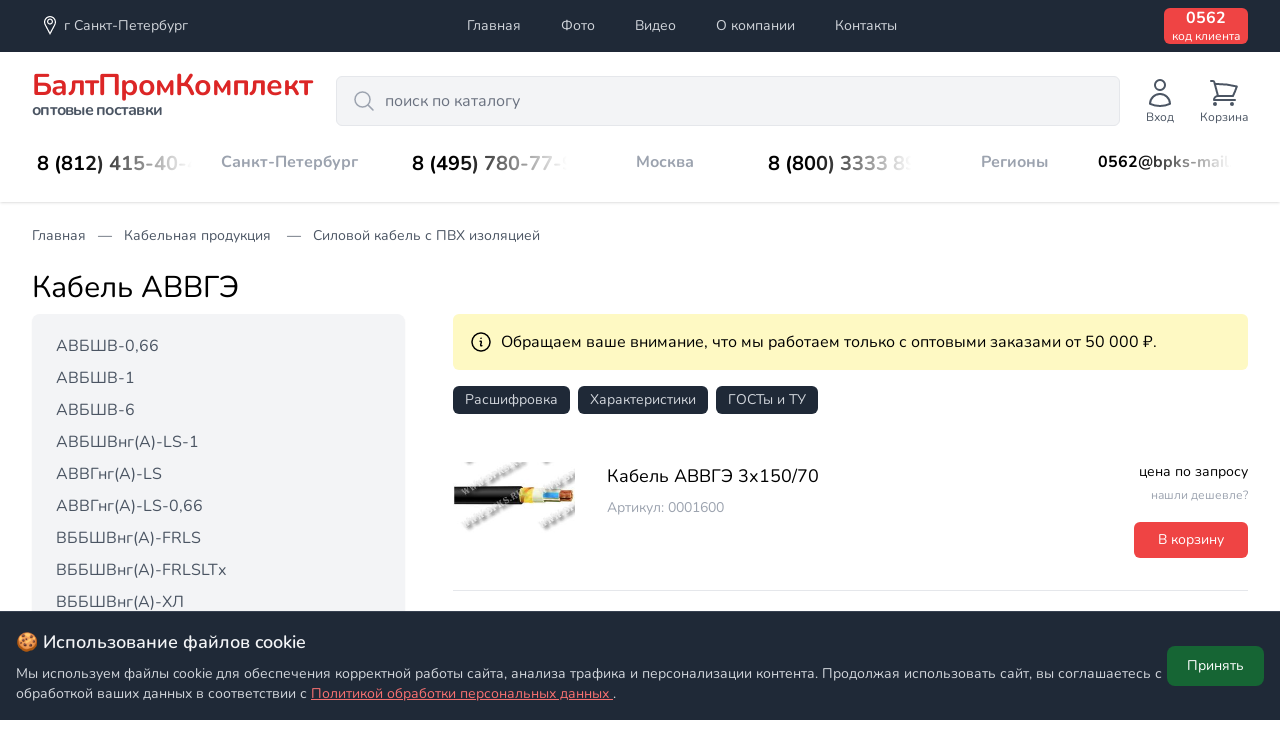

--- FILE ---
content_type: text/html; charset=UTF-8
request_url: https://bpks.ru/category/kabel-avvge
body_size: 24355
content:
<!DOCTYPE html>
<html lang="ru">
<head>
    <meta charset="utf-8">
    <meta name="viewport" content="width=device-width, initial-scale=1">
    <link rel="stylesheet" href="https://fonts.bunny.net/css2?family=Nunito:wght@400;600;700&display=swap">

    <meta name="yandex-verification" content="29c0e1872c95dd2e" />
    <meta name="google-site-verification" content="4a5jMPqL2fvD1o9yviOSET4Y2H6Cr3BSN3IkB6i-80E" />
    
    <script type="application/ld+json">
        {
            "@context": "https://schema.org",
            "@type": "Corporation",
            "name": "БалтПромКомплект",
            "url": "https://bpks.ru",
            "logo": "https://bpks.ru/logo.png",
            "contactPoint": {
                "@type": "ContactPoint",
                "telephone": "+78124154045",
                "contactType": "customer service",
                "areaServed": "RU",
                "availableLanguage": "Russian"
            }
        }
    </script>
    
                        <!-- Yandex.Metrika counter -->
            <script type="text/javascript" >
                (function(m,e,t,r,i,k,a){m[i]=m[i]||function(){(m[i].a=m[i].a||[]).push(arguments)};
                    m[i].l=1*new Date();
                    for (var j = 0; j < document.scripts.length; j++) {if (document.scripts[j].src === r) { return; }}
                    k=e.createElement(t),a=e.getElementsByTagName(t)[0],k.async=1,k.src=r,a.parentNode.insertBefore(k,a)})
                (window, document, "script", "https://mc.yandex.ru/metrika/tag.js", "ym");

                ym(722089, "init", {
                    defer: true,
                    clickmap:true,
                    trackLinks:true,
                    accurateTrackBounce:true,
                    webvisor:true,
                    trackHash:true,
                    ecommerce:"dataLayer"
                });
            </script>
            <!-- /Yandex.Metrika counter -->
            
    <!-- Scripts -->
    <script type="text/javascript">
    const Ziggy = {"url":"https:\/\/bpks.ru","port":null,"defaults":{},"routes":{"home":{"uri":"\/","methods":["GET","HEAD"]},"pages.about":{"uri":"about","methods":["GET","HEAD"]},"pages.reviews":{"uri":"reviews","methods":["GET","HEAD"]},"pages.photos":{"uri":"photos","methods":["GET","HEAD"]},"pages.videos":{"uri":"videos","methods":["GET","HEAD"]},"pages.contact":{"uri":"contact","methods":["GET","HEAD"]},"pages.privacy_policy":{"uri":"privacy-policy","methods":["GET","HEAD"]},"pages.user_agreement":{"uri":"user-agreement","methods":["GET","HEAD"]},"cart.index":{"uri":"cart","methods":["GET","HEAD"]},"cart.checkout":{"uri":"cart\/checkout","methods":["POST"]},"cart.items.create":{"uri":"cart\/items","methods":["POST"]},"cart.items.delete":{"uri":"cart\/items\/{item}","methods":["DELETE"],"parameters":["item"],"bindings":{"item":"uuid"}},"cart.items.update":{"uri":"cart\/items\/{item}","methods":["PUT"],"parameters":["item"],"bindings":{"item":"uuid"}}}};

    !function(t,r){"object"==typeof exports&&"undefined"!=typeof module?module.exports=r():"function"==typeof define&&define.amd?define(r):(t||self).route=r()}(this,function(){function t(t,r){for(var e=0;e<r.length;e++){var n=r[e];n.enumerable=n.enumerable||!1,n.configurable=!0,"value"in n&&(n.writable=!0),Object.defineProperty(t,"symbol"==typeof(o=function(t,r){if("object"!=typeof t||null===t)return t;var e=t[Symbol.toPrimitive];if(void 0!==e){var n=e.call(t,"string");if("object"!=typeof n)return n;throw new TypeError("@@toPrimitive must return a primitive value.")}return String(t)}(n.key))?o:String(o),n)}var o}function r(r,e,n){return e&&t(r.prototype,e),n&&t(r,n),Object.defineProperty(r,"prototype",{writable:!1}),r}function e(){return e=Object.assign?Object.assign.bind():function(t){for(var r=1;r<arguments.length;r++){var e=arguments[r];for(var n in e)Object.prototype.hasOwnProperty.call(e,n)&&(t[n]=e[n])}return t},e.apply(this,arguments)}function n(t){return n=Object.setPrototypeOf?Object.getPrototypeOf.bind():function(t){return t.__proto__||Object.getPrototypeOf(t)},n(t)}function o(t,r){return o=Object.setPrototypeOf?Object.setPrototypeOf.bind():function(t,r){return t.__proto__=r,t},o(t,r)}function i(t,r,e){return i=function(){if("undefined"==typeof Reflect||!Reflect.construct)return!1;if(Reflect.construct.sham)return!1;if("function"==typeof Proxy)return!0;try{return Boolean.prototype.valueOf.call(Reflect.construct(Boolean,[],function(){})),!0}catch(t){return!1}}()?Reflect.construct.bind():function(t,r,e){var n=[null];n.push.apply(n,r);var i=new(Function.bind.apply(t,n));return e&&o(i,e.prototype),i},i.apply(null,arguments)}function u(t){var r="function"==typeof Map?new Map:void 0;return u=function(t){if(null===t||-1===Function.toString.call(t).indexOf("[native code]"))return t;if("function"!=typeof t)throw new TypeError("Super expression must either be null or a function");if(void 0!==r){if(r.has(t))return r.get(t);r.set(t,e)}function e(){return i(t,arguments,n(this).constructor)}return e.prototype=Object.create(t.prototype,{constructor:{value:e,enumerable:!1,writable:!0,configurable:!0}}),o(e,t)},u(t)}var f=String.prototype.replace,a=/%20/g,c="RFC3986",l={default:c,formatters:{RFC1738:function(t){return f.call(t,a,"+")},RFC3986:function(t){return String(t)}},RFC1738:"RFC1738",RFC3986:c},s=Object.prototype.hasOwnProperty,v=Array.isArray,p=function(){for(var t=[],r=0;r<256;++r)t.push("%"+((r<16?"0":"")+r.toString(16)).toUpperCase());return t}(),y=function(t,r){for(var e=r&&r.plainObjects?Object.create(null):{},n=0;n<t.length;++n)void 0!==t[n]&&(e[n]=t[n]);return e},d={arrayToObject:y,assign:function(t,r){return Object.keys(r).reduce(function(t,e){return t[e]=r[e],t},t)},combine:function(t,r){return[].concat(t,r)},compact:function(t){for(var r=[{obj:{o:t},prop:"o"}],e=[],n=0;n<r.length;++n)for(var o=r[n],i=o.obj[o.prop],u=Object.keys(i),f=0;f<u.length;++f){var a=u[f],c=i[a];"object"==typeof c&&null!==c&&-1===e.indexOf(c)&&(r.push({obj:i,prop:a}),e.push(c))}return function(t){for(;t.length>1;){var r=t.pop(),e=r.obj[r.prop];if(v(e)){for(var n=[],o=0;o<e.length;++o)void 0!==e[o]&&n.push(e[o]);r.obj[r.prop]=n}}}(r),t},decode:function(t,r,e){var n=t.replace(/\+/g," ");if("iso-8859-1"===e)return n.replace(/%[0-9a-f]{2}/gi,unescape);try{return decodeURIComponent(n)}catch(t){return n}},encode:function(t,r,e,n,o){if(0===t.length)return t;var i=t;if("symbol"==typeof t?i=Symbol.prototype.toString.call(t):"string"!=typeof t&&(i=String(t)),"iso-8859-1"===e)return escape(i).replace(/%u[0-9a-f]{4}/gi,function(t){return"%26%23"+parseInt(t.slice(2),16)+"%3B"});for(var u="",f=0;f<i.length;++f){var a=i.charCodeAt(f);45===a||46===a||95===a||126===a||a>=48&&a<=57||a>=65&&a<=90||a>=97&&a<=122||o===l.RFC1738&&(40===a||41===a)?u+=i.charAt(f):a<128?u+=p[a]:a<2048?u+=p[192|a>>6]+p[128|63&a]:a<55296||a>=57344?u+=p[224|a>>12]+p[128|a>>6&63]+p[128|63&a]:(a=65536+((1023&a)<<10|1023&i.charCodeAt(f+=1)),u+=p[240|a>>18]+p[128|a>>12&63]+p[128|a>>6&63]+p[128|63&a])}return u},isBuffer:function(t){return!(!t||"object"!=typeof t||!(t.constructor&&t.constructor.isBuffer&&t.constructor.isBuffer(t)))},isRegExp:function(t){return"[object RegExp]"===Object.prototype.toString.call(t)},maybeMap:function(t,r){if(v(t)){for(var e=[],n=0;n<t.length;n+=1)e.push(r(t[n]));return e}return r(t)},merge:function t(r,e,n){if(!e)return r;if("object"!=typeof e){if(v(r))r.push(e);else{if(!r||"object"!=typeof r)return[r,e];(n&&(n.plainObjects||n.allowPrototypes)||!s.call(Object.prototype,e))&&(r[e]=!0)}return r}if(!r||"object"!=typeof r)return[r].concat(e);var o=r;return v(r)&&!v(e)&&(o=y(r,n)),v(r)&&v(e)?(e.forEach(function(e,o){if(s.call(r,o)){var i=r[o];i&&"object"==typeof i&&e&&"object"==typeof e?r[o]=t(i,e,n):r.push(e)}else r[o]=e}),r):Object.keys(e).reduce(function(r,o){var i=e[o];return r[o]=s.call(r,o)?t(r[o],i,n):i,r},o)}},b=Object.prototype.hasOwnProperty,h={brackets:function(t){return t+"[]"},comma:"comma",indices:function(t,r){return t+"["+r+"]"},repeat:function(t){return t}},g=Array.isArray,m=String.prototype.split,j=Array.prototype.push,w=function(t,r){j.apply(t,g(r)?r:[r])},O=Date.prototype.toISOString,E=l.default,R={addQueryPrefix:!1,allowDots:!1,charset:"utf-8",charsetSentinel:!1,delimiter:"&",encode:!0,encoder:d.encode,encodeValuesOnly:!1,format:E,formatter:l.formatters[E],indices:!1,serializeDate:function(t){return O.call(t)},skipNulls:!1,strictNullHandling:!1},S=function t(r,e,n,o,i,u,f,a,c,l,s,v,p,y){var b,h=r;if("function"==typeof f?h=f(e,h):h instanceof Date?h=l(h):"comma"===n&&g(h)&&(h=d.maybeMap(h,function(t){return t instanceof Date?l(t):t})),null===h){if(o)return u&&!p?u(e,R.encoder,y,"key",s):e;h=""}if("string"==typeof(b=h)||"number"==typeof b||"boolean"==typeof b||"symbol"==typeof b||"bigint"==typeof b||d.isBuffer(h)){if(u){var j=p?e:u(e,R.encoder,y,"key",s);if("comma"===n&&p){for(var O=m.call(String(h),","),E="",S=0;S<O.length;++S)E+=(0===S?"":",")+v(u(O[S],R.encoder,y,"value",s));return[v(j)+"="+E]}return[v(j)+"="+v(u(h,R.encoder,y,"value",s))]}return[v(e)+"="+v(String(h))]}var T,k=[];if(void 0===h)return k;if("comma"===n&&g(h))T=[{value:h.length>0?h.join(",")||null:void 0}];else if(g(f))T=f;else{var x=Object.keys(h);T=a?x.sort(a):x}for(var N=0;N<T.length;++N){var C=T[N],A="object"==typeof C&&void 0!==C.value?C.value:h[C];if(!i||null!==A){var D=g(h)?"function"==typeof n?n(e,C):e:e+(c?"."+C:"["+C+"]");w(k,t(A,D,n,o,i,u,f,a,c,l,s,v,p,y))}}return k},T=Object.prototype.hasOwnProperty,k=Array.isArray,x={allowDots:!1,allowPrototypes:!1,arrayLimit:20,charset:"utf-8",charsetSentinel:!1,comma:!1,decoder:d.decode,delimiter:"&",depth:5,ignoreQueryPrefix:!1,interpretNumericEntities:!1,parameterLimit:1e3,parseArrays:!0,plainObjects:!1,strictNullHandling:!1},N=function(t){return t.replace(/&#(\d+);/g,function(t,r){return String.fromCharCode(parseInt(r,10))})},C=function(t,r){return t&&"string"==typeof t&&r.comma&&t.indexOf(",")>-1?t.split(","):t},A=function(t,r,e,n){if(t){var o=e.allowDots?t.replace(/\.([^.[]+)/g,"[$1]"):t,i=/(\[[^[\]]*])/g,u=e.depth>0&&/(\[[^[\]]*])/.exec(o),f=u?o.slice(0,u.index):o,a=[];if(f){if(!e.plainObjects&&T.call(Object.prototype,f)&&!e.allowPrototypes)return;a.push(f)}for(var c=0;e.depth>0&&null!==(u=i.exec(o))&&c<e.depth;){if(c+=1,!e.plainObjects&&T.call(Object.prototype,u[1].slice(1,-1))&&!e.allowPrototypes)return;a.push(u[1])}return u&&a.push("["+o.slice(u.index)+"]"),function(t,r,e,n){for(var o=n?r:C(r,e),i=t.length-1;i>=0;--i){var u,f=t[i];if("[]"===f&&e.parseArrays)u=[].concat(o);else{u=e.plainObjects?Object.create(null):{};var a="["===f.charAt(0)&&"]"===f.charAt(f.length-1)?f.slice(1,-1):f,c=parseInt(a,10);e.parseArrays||""!==a?!isNaN(c)&&f!==a&&String(c)===a&&c>=0&&e.parseArrays&&c<=e.arrayLimit?(u=[])[c]=o:"__proto__"!==a&&(u[a]=o):u={0:o}}o=u}return o}(a,r,e,n)}},D=function(t,r){var e=function(t){if(!t)return x;if(null!=t.decoder&&"function"!=typeof t.decoder)throw new TypeError("Decoder has to be a function.");if(void 0!==t.charset&&"utf-8"!==t.charset&&"iso-8859-1"!==t.charset)throw new TypeError("The charset option must be either utf-8, iso-8859-1, or undefined");return{allowDots:void 0===t.allowDots?x.allowDots:!!t.allowDots,allowPrototypes:"boolean"==typeof t.allowPrototypes?t.allowPrototypes:x.allowPrototypes,arrayLimit:"number"==typeof t.arrayLimit?t.arrayLimit:x.arrayLimit,charset:void 0===t.charset?x.charset:t.charset,charsetSentinel:"boolean"==typeof t.charsetSentinel?t.charsetSentinel:x.charsetSentinel,comma:"boolean"==typeof t.comma?t.comma:x.comma,decoder:"function"==typeof t.decoder?t.decoder:x.decoder,delimiter:"string"==typeof t.delimiter||d.isRegExp(t.delimiter)?t.delimiter:x.delimiter,depth:"number"==typeof t.depth||!1===t.depth?+t.depth:x.depth,ignoreQueryPrefix:!0===t.ignoreQueryPrefix,interpretNumericEntities:"boolean"==typeof t.interpretNumericEntities?t.interpretNumericEntities:x.interpretNumericEntities,parameterLimit:"number"==typeof t.parameterLimit?t.parameterLimit:x.parameterLimit,parseArrays:!1!==t.parseArrays,plainObjects:"boolean"==typeof t.plainObjects?t.plainObjects:x.plainObjects,strictNullHandling:"boolean"==typeof t.strictNullHandling?t.strictNullHandling:x.strictNullHandling}}(r);if(""===t||null==t)return e.plainObjects?Object.create(null):{};for(var n="string"==typeof t?function(t,r){var e,n={},o=(r.ignoreQueryPrefix?t.replace(/^\?/,""):t).split(r.delimiter,Infinity===r.parameterLimit?void 0:r.parameterLimit),i=-1,u=r.charset;if(r.charsetSentinel)for(e=0;e<o.length;++e)0===o[e].indexOf("utf8=")&&("utf8=%E2%9C%93"===o[e]?u="utf-8":"utf8=%26%2310003%3B"===o[e]&&(u="iso-8859-1"),i=e,e=o.length);for(e=0;e<o.length;++e)if(e!==i){var f,a,c=o[e],l=c.indexOf("]="),s=-1===l?c.indexOf("="):l+1;-1===s?(f=r.decoder(c,x.decoder,u,"key"),a=r.strictNullHandling?null:""):(f=r.decoder(c.slice(0,s),x.decoder,u,"key"),a=d.maybeMap(C(c.slice(s+1),r),function(t){return r.decoder(t,x.decoder,u,"value")})),a&&r.interpretNumericEntities&&"iso-8859-1"===u&&(a=N(a)),c.indexOf("[]=")>-1&&(a=k(a)?[a]:a),n[f]=T.call(n,f)?d.combine(n[f],a):a}return n}(t,e):t,o=e.plainObjects?Object.create(null):{},i=Object.keys(n),u=0;u<i.length;++u){var f=i[u],a=A(f,n[f],e,"string"==typeof t);o=d.merge(o,a,e)}return d.compact(o)},$=/*#__PURE__*/function(){function t(t,r,e){var n,o;this.name=t,this.definition=r,this.bindings=null!=(n=r.bindings)?n:{},this.wheres=null!=(o=r.wheres)?o:{},this.config=e}var e=t.prototype;return e.matchesUrl=function(t){var r=this;if(!this.definition.methods.includes("GET"))return!1;var e=this.template.replace(/(\/?){([^}?]*)(\??)}/g,function(t,e,n,o){var i,u="(?<"+n+">"+((null==(i=r.wheres[n])?void 0:i.replace(/(^\^)|(\$$)/g,""))||"[^/?]+")+")";return o?"("+e+u+")?":""+e+u}).replace(/^\w+:\/\//,""),n=t.replace(/^\w+:\/\//,"").split("?"),o=n[0],i=n[1],u=new RegExp("^"+e+"/?$").exec(decodeURI(o));if(u){for(var f in u.groups)u.groups[f]="string"==typeof u.groups[f]?decodeURIComponent(u.groups[f]):u.groups[f];return{params:u.groups,query:D(i)}}return!1},e.compile=function(t){var r=this;return this.parameterSegments.length?this.template.replace(/{([^}?]+)(\??)}/g,function(e,n,o){var i,u;if(!o&&[null,void 0].includes(t[n]))throw new Error("Ziggy error: '"+n+"' parameter is required for route '"+r.name+"'.");if(r.wheres[n]&&!new RegExp("^"+(o?"("+r.wheres[n]+")?":r.wheres[n])+"$").test(null!=(u=t[n])?u:""))throw new Error("Ziggy error: '"+n+"' parameter does not match required format '"+r.wheres[n]+"' for route '"+r.name+"'.");return encodeURI(null!=(i=t[n])?i:"").replace(/%7C/g,"|").replace(/%25/g,"%").replace(/\$/g,"%24")}).replace(this.origin+"//",this.origin+"/").replace(/\/+$/,""):this.template},r(t,[{key:"template",get:function(){var t=(this.origin+"/"+this.definition.uri).replace(/\/+$/,"");return""===t?"/":t}},{key:"origin",get:function(){return this.config.absolute?this.definition.domain?""+this.config.url.match(/^\w+:\/\//)[0]+this.definition.domain+(this.config.port?":"+this.config.port:""):this.config.url:""}},{key:"parameterSegments",get:function(){var t,r;return null!=(t=null==(r=this.template.match(/{[^}?]+\??}/g))?void 0:r.map(function(t){return{name:t.replace(/{|\??}/g,""),required:!/\?}$/.test(t)}}))?t:[]}}]),t}(),F=/*#__PURE__*/function(t){var n,i;function u(r,n,o,i){var u;if(void 0===o&&(o=!0),(u=t.call(this)||this).t=null!=i?i:"undefined"!=typeof Ziggy?Ziggy:null==globalThis?void 0:globalThis.Ziggy,u.t=e({},u.t,{absolute:o}),r){if(!u.t.routes[r])throw new Error("Ziggy error: route '"+r+"' is not in the route list.");u.i=new $(r,u.t.routes[r],u.t),u.u=u.l(n)}return u}i=t,(n=u).prototype=Object.create(i.prototype),n.prototype.constructor=n,o(n,i);var f=u.prototype;return f.toString=function(){var t=this,r=Object.keys(this.u).filter(function(r){return!t.i.parameterSegments.some(function(t){return t.name===r})}).filter(function(t){return"_query"!==t}).reduce(function(r,n){var o;return e({},r,((o={})[n]=t.u[n],o))},{});return this.i.compile(this.u)+function(t,r){var e,n=t,o=function(t){if(!t)return R;if(null!=t.encoder&&"function"!=typeof t.encoder)throw new TypeError("Encoder has to be a function.");var r=t.charset||R.charset;if(void 0!==t.charset&&"utf-8"!==t.charset&&"iso-8859-1"!==t.charset)throw new TypeError("The charset option must be either utf-8, iso-8859-1, or undefined");var e=l.default;if(void 0!==t.format){if(!b.call(l.formatters,t.format))throw new TypeError("Unknown format option provided.");e=t.format}var n=l.formatters[e],o=R.filter;return("function"==typeof t.filter||g(t.filter))&&(o=t.filter),{addQueryPrefix:"boolean"==typeof t.addQueryPrefix?t.addQueryPrefix:R.addQueryPrefix,allowDots:void 0===t.allowDots?R.allowDots:!!t.allowDots,charset:r,charsetSentinel:"boolean"==typeof t.charsetSentinel?t.charsetSentinel:R.charsetSentinel,delimiter:void 0===t.delimiter?R.delimiter:t.delimiter,encode:"boolean"==typeof t.encode?t.encode:R.encode,encoder:"function"==typeof t.encoder?t.encoder:R.encoder,encodeValuesOnly:"boolean"==typeof t.encodeValuesOnly?t.encodeValuesOnly:R.encodeValuesOnly,filter:o,format:e,formatter:n,serializeDate:"function"==typeof t.serializeDate?t.serializeDate:R.serializeDate,skipNulls:"boolean"==typeof t.skipNulls?t.skipNulls:R.skipNulls,sort:"function"==typeof t.sort?t.sort:null,strictNullHandling:"boolean"==typeof t.strictNullHandling?t.strictNullHandling:R.strictNullHandling}}(r);"function"==typeof o.filter?n=(0,o.filter)("",n):g(o.filter)&&(e=o.filter);var i=[];if("object"!=typeof n||null===n)return"";var u=h[r&&r.arrayFormat in h?r.arrayFormat:r&&"indices"in r?r.indices?"indices":"repeat":"indices"];e||(e=Object.keys(n)),o.sort&&e.sort(o.sort);for(var f=0;f<e.length;++f){var a=e[f];o.skipNulls&&null===n[a]||w(i,S(n[a],a,u,o.strictNullHandling,o.skipNulls,o.encode?o.encoder:null,o.filter,o.sort,o.allowDots,o.serializeDate,o.format,o.formatter,o.encodeValuesOnly,o.charset))}var c=i.join(o.delimiter),s=!0===o.addQueryPrefix?"?":"";return o.charsetSentinel&&(s+="iso-8859-1"===o.charset?"utf8=%26%2310003%3B&":"utf8=%E2%9C%93&"),c.length>0?s+c:""}(e({},r,this.u._query),{addQueryPrefix:!0,arrayFormat:"indices",encodeValuesOnly:!0,skipNulls:!0,encoder:function(t,r){return"boolean"==typeof t?Number(t):r(t)}})},f.v=function(t){var r=this;t?this.t.absolute&&t.startsWith("/")&&(t=this.p().host+t):t=this.h();var n={},o=Object.entries(this.t.routes).find(function(e){return n=new $(e[0],e[1],r.t).matchesUrl(t)})||[void 0,void 0];return e({name:o[0]},n,{route:o[1]})},f.h=function(){var t=this.p(),r=t.pathname,e=t.search;return(this.t.absolute?t.host+r:r.replace(this.t.url.replace(/^\w*:\/\/[^/]+/,""),"").replace(/^\/+/,"/"))+e},f.current=function(t,r){var n=this.v(),o=n.name,i=n.params,u=n.query,f=n.route;if(!t)return o;var a=new RegExp("^"+t.replace(/\./g,"\\.").replace(/\*/g,".*")+"$").test(o);if([null,void 0].includes(r)||!a)return a;var c=new $(o,f,this.t);r=this.l(r,c);var l=e({},i,u);return!(!Object.values(r).every(function(t){return!t})||Object.values(l).some(function(t){return void 0!==t}))||function t(r,e){return Object.entries(r).every(function(r){var n=r[0],o=r[1];return Array.isArray(o)&&Array.isArray(e[n])?o.every(function(t){return e[n].includes(t)}):"object"==typeof o&&"object"==typeof e[n]&&null!==o&&null!==e[n]?t(o,e[n]):e[n]==o})}(r,l)},f.p=function(){var t,r,e,n,o,i,u="undefined"!=typeof window?window.location:{},f=u.host,a=u.pathname,c=u.search;return{host:null!=(t=null==(r=this.t.location)?void 0:r.host)?t:void 0===f?"":f,pathname:null!=(e=null==(n=this.t.location)?void 0:n.pathname)?e:void 0===a?"":a,search:null!=(o=null==(i=this.t.location)?void 0:i.search)?o:void 0===c?"":c}},f.has=function(t){return Object.keys(this.t.routes).includes(t)},f.l=function(t,r){var n=this;void 0===t&&(t={}),void 0===r&&(r=this.i),null!=t||(t={}),t=["string","number"].includes(typeof t)?[t]:t;var o=r.parameterSegments.filter(function(t){return!n.t.defaults[t.name]});if(Array.isArray(t))t=t.reduce(function(t,r,n){var i,u;return e({},t,o[n]?((i={})[o[n].name]=r,i):"object"==typeof r?r:((u={})[r]="",u))},{});else if(1===o.length&&!t[o[0].name]&&(t.hasOwnProperty(Object.values(r.bindings)[0])||t.hasOwnProperty("id"))){var i;(i={})[o[0].name]=t,t=i}return e({},this.g(r),this.m(t,r))},f.g=function(t){var r=this;return t.parameterSegments.filter(function(t){return r.t.defaults[t.name]}).reduce(function(t,n,o){var i,u=n.name;return e({},t,((i={})[u]=r.t.defaults[u],i))},{})},f.m=function(t,r){var n=r.bindings,o=r.parameterSegments;return Object.entries(t).reduce(function(t,r){var i,u,f=r[0],a=r[1];if(!a||"object"!=typeof a||Array.isArray(a)||!o.some(function(t){return t.name===f}))return e({},t,((u={})[f]=a,u));if(!a.hasOwnProperty(n[f])){if(!a.hasOwnProperty("id"))throw new Error("Ziggy error: object passed as '"+f+"' parameter is missing route model binding key '"+n[f]+"'.");n[f]="id"}return e({},t,((i={})[f]=a[n[f]],i))},{})},f.valueOf=function(){return this.toString()},f.check=function(t){return this.has(t)},r(u,[{key:"params",get:function(){var t=this.v();return e({},t.params,t.query)}}]),u}(/*#__PURE__*/u(String));return function(t,r,e,n){var o=new F(t,r,e,n);return t?o.toString():o}});

</script>    <link rel="preload" as="style" href="https://bpks.ru/build/assets/app.e1928961.css" /><link rel="modulepreload" as="script" href="https://bpks.ru/build/assets/app.9c8419ce.js" /><link rel="stylesheet" href="https://bpks.ru/build/assets/app.e1928961.css" data-navigate-track="reload" /><script type="module" src="https://bpks.ru/build/assets/app.9c8419ce.js" data-navigate-track="reload"></script>    <link rel="canonical" href="https://bpks.ru/category/kabel-avvge" inertia>
<meta name="description" content="Кабель АВВГЭ - полный каталог товаров оптом и в розницу в БалтПромКомплект" inertia>
<script type="application/ld+json" inertia>{"@context":"https://schema.org","@type":"BreadcrumbList","itemListElement":[{"@type":"ListItem","position":1,"item":{"@id":"https://bpks.ru/category/kabelnaya-produktsiya","name":"Кабельная продукция "}},{"@type":"ListItem","position":2,"item":{"@id":"https://bpks.ru/category/silovoy-kabel-s-pvh-izolyatsiey","name":"Силовой кабель с ПВХ изоляцией"}}]}</script>
<title inertia>Кабель АВВГЭ купить оптом и в розницу. Цена в БалтПромКомплект - БалтПромКомплект</title></head>
<body class="font-sans antialiased">
<div id="app" data-page="{&quot;component&quot;:&quot;Category&quot;,&quot;props&quot;:{&quot;errors&quot;:{},&quot;auth&quot;:{&quot;user&quot;:null},&quot;ziggy&quot;:{&quot;url&quot;:&quot;https://bpks.ru&quot;,&quot;port&quot;:null,&quot;defaults&quot;:[],&quot;routes&quot;:{&quot;home&quot;:{&quot;uri&quot;:&quot;/&quot;,&quot;methods&quot;:[&quot;GET&quot;,&quot;HEAD&quot;]},&quot;pages.about&quot;:{&quot;uri&quot;:&quot;about&quot;,&quot;methods&quot;:[&quot;GET&quot;,&quot;HEAD&quot;]},&quot;pages.reviews&quot;:{&quot;uri&quot;:&quot;reviews&quot;,&quot;methods&quot;:[&quot;GET&quot;,&quot;HEAD&quot;]},&quot;pages.photos&quot;:{&quot;uri&quot;:&quot;photos&quot;,&quot;methods&quot;:[&quot;GET&quot;,&quot;HEAD&quot;]},&quot;pages.videos&quot;:{&quot;uri&quot;:&quot;videos&quot;,&quot;methods&quot;:[&quot;GET&quot;,&quot;HEAD&quot;]},&quot;pages.contact&quot;:{&quot;uri&quot;:&quot;contact&quot;,&quot;methods&quot;:[&quot;GET&quot;,&quot;HEAD&quot;]},&quot;pages.privacy_policy&quot;:{&quot;uri&quot;:&quot;privacy-policy&quot;,&quot;methods&quot;:[&quot;GET&quot;,&quot;HEAD&quot;]},&quot;pages.user_agreement&quot;:{&quot;uri&quot;:&quot;user-agreement&quot;,&quot;methods&quot;:[&quot;GET&quot;,&quot;HEAD&quot;]},&quot;cart.index&quot;:{&quot;uri&quot;:&quot;cart&quot;,&quot;methods&quot;:[&quot;GET&quot;,&quot;HEAD&quot;]},&quot;cart.checkout&quot;:{&quot;uri&quot;:&quot;cart/checkout&quot;,&quot;methods&quot;:[&quot;POST&quot;]},&quot;cart.items.create&quot;:{&quot;uri&quot;:&quot;cart/items&quot;,&quot;methods&quot;:[&quot;POST&quot;]},&quot;cart.items.delete&quot;:{&quot;uri&quot;:&quot;cart/items/{item}&quot;,&quot;methods&quot;:[&quot;DELETE&quot;],&quot;parameters&quot;:[&quot;item&quot;],&quot;bindings&quot;:{&quot;item&quot;:&quot;uuid&quot;}},&quot;cart.items.update&quot;:{&quot;uri&quot;:&quot;cart/items/{item}&quot;,&quot;methods&quot;:[&quot;PUT&quot;],&quot;parameters&quot;:[&quot;item&quot;],&quot;bindings&quot;:{&quot;item&quot;:&quot;uuid&quot;}}},&quot;location&quot;:&quot;https://bpks.ru/category/kabel-avvge&quot;},&quot;cart&quot;:{&quot;items_count&quot;:0,&quot;order&quot;:null},&quot;location&quot;:{&quot;is_default&quot;:true,&quot;value&quot;:&quot;г Санкт-Петербург&quot;,&quot;unrestricted_value&quot;:&quot;190000, г Санкт-Петербург&quot;,&quot;data&quot;:{&quot;postal_code&quot;:&quot;190000&quot;,&quot;country&quot;:&quot;Россия&quot;,&quot;country_iso_code&quot;:&quot;RU&quot;,&quot;federal_district&quot;:&quot;Северо-Западный&quot;,&quot;region_fias_id&quot;:&quot;c2deb16a-0330-4f05-821f-1d09c93331e6&quot;,&quot;region_kladr_id&quot;:&quot;7800000000000&quot;,&quot;region_iso_code&quot;:&quot;RU-SPE&quot;,&quot;region_with_type&quot;:&quot;г Санкт-Петербург&quot;,&quot;region_type&quot;:&quot;г&quot;,&quot;region_type_full&quot;:&quot;город&quot;,&quot;region&quot;:&quot;Санкт-Петербург&quot;,&quot;area_fias_id&quot;:null,&quot;area_kladr_id&quot;:null,&quot;area_with_type&quot;:null,&quot;area_type&quot;:null,&quot;area_type_full&quot;:null,&quot;area&quot;:null,&quot;city_fias_id&quot;:&quot;c2deb16a-0330-4f05-821f-1d09c93331e6&quot;,&quot;city_kladr_id&quot;:&quot;7800000000000&quot;,&quot;city_with_type&quot;:&quot;г Санкт-Петербург&quot;,&quot;city_type&quot;:&quot;г&quot;,&quot;city_type_full&quot;:&quot;город&quot;,&quot;city&quot;:&quot;Санкт-Петербург&quot;,&quot;city_area&quot;:null,&quot;city_district_fias_id&quot;:null,&quot;city_district_kladr_id&quot;:null,&quot;city_district_with_type&quot;:null,&quot;city_district_type&quot;:null,&quot;city_district_type_full&quot;:null,&quot;city_district&quot;:null,&quot;settlement_fias_id&quot;:null,&quot;settlement_kladr_id&quot;:null,&quot;settlement_with_type&quot;:null,&quot;settlement_type&quot;:null,&quot;settlement_type_full&quot;:null,&quot;settlement&quot;:null,&quot;street_fias_id&quot;:null,&quot;street_kladr_id&quot;:null,&quot;street_with_type&quot;:null,&quot;street_type&quot;:null,&quot;street_type_full&quot;:null,&quot;street&quot;:null,&quot;stead_fias_id&quot;:null,&quot;stead_cadnum&quot;:null,&quot;stead_type&quot;:null,&quot;stead_type_full&quot;:null,&quot;stead&quot;:null,&quot;house_fias_id&quot;:null,&quot;house_kladr_id&quot;:null,&quot;house_cadnum&quot;:null,&quot;house_type&quot;:null,&quot;house_type_full&quot;:null,&quot;house&quot;:null,&quot;block_type&quot;:null,&quot;block_type_full&quot;:null,&quot;block&quot;:null,&quot;entrance&quot;:null,&quot;floor&quot;:null,&quot;flat_fias_id&quot;:null,&quot;flat_cadnum&quot;:null,&quot;flat_type&quot;:null,&quot;flat_type_full&quot;:null,&quot;flat&quot;:null,&quot;flat_area&quot;:null,&quot;square_meter_price&quot;:null,&quot;flat_price&quot;:null,&quot;room_fias_id&quot;:null,&quot;room_cadnum&quot;:null,&quot;room_type&quot;:null,&quot;room_type_full&quot;:null,&quot;room&quot;:null,&quot;postal_box&quot;:null,&quot;fias_id&quot;:&quot;c2deb16a-0330-4f05-821f-1d09c93331e6&quot;,&quot;fias_code&quot;:null,&quot;fias_level&quot;:&quot;1&quot;,&quot;fias_actuality_state&quot;:&quot;0&quot;,&quot;kladr_id&quot;:&quot;7800000000000&quot;,&quot;geoname_id&quot;:&quot;498817&quot;,&quot;capital_marker&quot;:&quot;0&quot;,&quot;okato&quot;:&quot;40000000000&quot;,&quot;oktmo&quot;:&quot;40000000&quot;,&quot;tax_office&quot;:&quot;7800&quot;,&quot;tax_office_legal&quot;:&quot;7800&quot;,&quot;timezone&quot;:null,&quot;geo_lat&quot;:&quot;59.939084&quot;,&quot;geo_lon&quot;:&quot;30.315879&quot;,&quot;beltway_hit&quot;:null,&quot;beltway_distance&quot;:null,&quot;metro&quot;:null,&quot;divisions&quot;:null,&quot;qc_geo&quot;:&quot;4&quot;,&quot;qc_complete&quot;:null,&quot;qc_house&quot;:null,&quot;history_values&quot;:[&quot;г Ленинград&quot;],&quot;unparsed_parts&quot;:null,&quot;source&quot;:null,&quot;qc&quot;:null}},&quot;contacts&quot;:{&quot;phone&quot;:&quot;(800) 3333 899&quot;,&quot;email&quot;:&quot;order@bpks.ru&quot;,&quot;spb&quot;:{&quot;phone&quot;:&quot;(812) 415-40-45&quot;,&quot;email&quot;:&quot;order@bpks.ru&quot;},&quot;moscow&quot;:{&quot;phone&quot;:&quot;(495) 780-77-98&quot;,&quot;email&quot;:&quot;orderm@mbpks.ru&quot;},&quot;regions&quot;:{&quot;phone&quot;:&quot;(800) 3333 899&quot;,&quot;email&quot;:&quot;orderm@mbpks.ru&quot;}},&quot;breadcrumbs&quot;:{&quot;data&quot;:[{&quot;title&quot;:&quot;Кабельная продукция &quot;,&quot;url&quot;:&quot;https://bpks.ru/category/kabelnaya-produktsiya&quot;},{&quot;title&quot;:&quot;Силовой кабель с ПВХ изоляцией&quot;,&quot;url&quot;:&quot;https://bpks.ru/category/silovoy-kabel-s-pvh-izolyatsiey&quot;}]},&quot;category&quot;:{&quot;data&quot;:{&quot;id&quot;:97,&quot;name&quot;:&quot;Кабель АВВГЭ&quot;,&quot;url&quot;:&quot;https://bpks.ru/category/kabel-avvge&quot;,&quot;children&quot;:[],&quot;description&quot;:&quot;&lt;h4&gt;Кабель АВВГЭ&lt;/h4&gt;&lt;p&gt;&lt;b&gt;Кабель АВВГЭ&lt;/b&gt; — это хорошо знакомая строительным компаниям марка кабельно-проводниковой продукции.Ассортимент категории можно поделить на несколько маркоразмеров в зависимости от количества жил и площади их сечения, данные о которых приводятся в конце маркировки.Каждая модификация  характеризуется своими техническими показателями: расчётной массой и толщиной изоляции,  радиусом изгиба и температурным режимом.Продукция этой марки находит широкое применение при монтаже  линий коммуникаций в районах с умеренным климатом.&lt;/p&gt;&lt;h4&gt;Кабель оптом&lt;/h4&gt;&lt;p&gt;Корпорация БалтПромКомплект ведёт свою деятельность на рынке кабельно-проводниковой продукции более 25 лет и пользуется  доверием у электромонтажных организаций.Заказчики организации смогут сделать подходящий выбор из широкого ассортимента кабеля и оборудования для его фиксации, мерной резки, намотки.Если у Вас имеются вопросы по разновидностям кабеля, Вы всегда можете обратиться за подробной консультацией к специалистам организации БалтПромКомплект.&lt;/p&gt;&quot;,&quot;decoding&quot;:{&quot;letters&quot;:[{&quot;id&quot;:1,&quot;type&quot;:&quot;letters&quot;,&quot;value&quot;:&quot;А&quot;},{&quot;id&quot;:2,&quot;type&quot;:&quot;letters&quot;,&quot;value&quot;:&quot;В&quot;},{&quot;id&quot;:3,&quot;type&quot;:&quot;letters&quot;,&quot;value&quot;:&quot;В&quot;},{&quot;id&quot;:4,&quot;type&quot;:&quot;letters&quot;,&quot;value&quot;:&quot;Г&quot;},{&quot;id&quot;:5,&quot;type&quot;:&quot;letters&quot;,&quot;value&quot;:&quot;Э&quot;},{&quot;type&quot;:&quot;just-symbol&quot;,&quot;value&quot;:&quot; - &quot;},{&quot;id&quot;:7,&quot;type&quot;:&quot;letters&quot;,&quot;value&quot;:&quot;1кВ&quot;}],&quot;description&quot;:[{&quot;id&quot;:1,&quot;value&quot;:&quot;алюминиевая жила&quot;},{&quot;id&quot;:2,&quot;value&quot;:&quot;изоляция из ПВХ пластиката&quot;},{&quot;id&quot;:3,&quot;value&quot;:&quot;оболочка из ПВХ пластиката&quot;},{&quot;id&quot;:4,&quot;value&quot;:&quot;защитный покров отсутствует («голый»)&quot;},{&quot;id&quot;:5,&quot;value&quot;:&quot;медный экран&quot;},{&quot;id&quot;:7,&quot;value&quot;:&quot;номинальное напряжение 1 кВ&quot;}]},&quot;characteristics&quot;:[{&quot;name&quot;:&quot;Номинальное переменное напряжение&quot;,&quot;value&quot;:&quot;1 кВ частотой 50 Гц&quot;},{&quot;name&quot;:&quot;Испытательное переменное напряжение&quot;,&quot;value&quot;:&quot;3,5 кВ частотой 50 Гц&quot;},{&quot;name&quot;:&quot;Время выдержки при испытании&quot;,&quot;value&quot;:&quot;10 мин&quot;},{&quot;name&quot;:&quot;Сопротивление изоляции при 20 °С&quot;,&quot;value&quot;:&quot;не менее 2,5...12,0 МОм·км&quot;},{&quot;name&quot;:&quot;Строительная длина&quot;,&quot;value&quot;:&quot;по заказу потребителя&quot;},{&quot;name&quot;:&quot;Допустимая температура нагрева жил&quot;,&quot;value&quot;:&quot;70 °C&quot;},{&quot;name&quot;:&quot;Максимальная температура нагрева жил&quot;,&quot;value&quot;:&quot;90 °C при перегрузке, 140...160 °C при токе КЗ&quot;},{&quot;name&quot;:&quot;Минимальный радиус изгиба&quot;,&quot;value&quot;:&quot;7,5 наружных диаметров для многожильных кабелей&quot;},{&quot;name&quot;:&quot;&quot;,&quot;value&quot;:&quot;10 наружных диаметров для одножильных кабелей&quot;},{&quot;name&quot;:&quot;Диапазон рабочих температур&quot;,&quot;value&quot;:&quot;−50...+50 °C&quot;},{&quot;name&quot;:&quot;Срок службы&quot;,&quot;value&quot;:&quot;не менее 30 лет с даты изготовления&quot;}],&quot;standards&quot;:[&quot;ГОСТ 31996-2012&quot;,&quot;ТУ 16-705.499-2010&quot;],&quot;metaTags&quot;:null}},&quot;relatedCategories&quot;:{&quot;data&quot;:[{&quot;id&quot;:71997,&quot;name&quot;:&quot;АВБШВ-0,66&quot;,&quot;url&quot;:&quot;https://bpks.ru/category/avbshv-066&quot;,&quot;description&quot;:null},{&quot;id&quot;:71985,&quot;name&quot;:&quot;АВБШВ-1&quot;,&quot;url&quot;:&quot;https://bpks.ru/category/avbshv-1&quot;,&quot;description&quot;:null},{&quot;id&quot;:71999,&quot;name&quot;:&quot;АВБШВ-6&quot;,&quot;url&quot;:&quot;https://bpks.ru/category/avbshv-6&quot;,&quot;description&quot;:null},{&quot;id&quot;:71989,&quot;name&quot;:&quot;АВБШВнг(А)-LS-1&quot;,&quot;url&quot;:&quot;https://bpks.ru/category/avbshvnga-ls-1&quot;,&quot;description&quot;:null},{&quot;id&quot;:71996,&quot;name&quot;:&quot;АВВГнг(А)-LS&quot;,&quot;url&quot;:&quot;https://bpks.ru/category/avvgnga-ls&quot;,&quot;description&quot;:null},{&quot;id&quot;:72000,&quot;name&quot;:&quot;АВВГнг(А)-LS-0,66&quot;,&quot;url&quot;:&quot;https://bpks.ru/category/avvgnga-ls-066&quot;,&quot;description&quot;:null},{&quot;id&quot;:71914,&quot;name&quot;:&quot;ВББШВнг(А)-FRLS&quot;,&quot;url&quot;:&quot;https://bpks.ru/category/vbbshvnga-frls&quot;,&quot;description&quot;:null},{&quot;id&quot;:71915,&quot;name&quot;:&quot;ВББШВнг(А)-FRLSLTх&quot;,&quot;url&quot;:&quot;https://bpks.ru/category/vbbshvnga-frlslth&quot;,&quot;description&quot;:null},{&quot;id&quot;:71916,&quot;name&quot;:&quot;ВББШВнг(А)-ХЛ&quot;,&quot;url&quot;:&quot;https://bpks.ru/category/vbbshvnga-hl&quot;,&quot;description&quot;:null},{&quot;id&quot;:71917,&quot;name&quot;:&quot;ВБВнг(А)-LS&quot;,&quot;url&quot;:&quot;https://bpks.ru/category/vbvngals&quot;,&quot;description&quot;:null},{&quot;id&quot;:71995,&quot;name&quot;:&quot;ВБШвнг(А)-LS&quot;,&quot;url&quot;:&quot;https://bpks.ru/category/vbshvnga-ls&quot;,&quot;description&quot;:null},{&quot;id&quot;:71986,&quot;name&quot;:&quot;ВБШвнг(А)-LS-0,66&quot;,&quot;url&quot;:&quot;https://bpks.ru/category/vbshvnga-ls-066&quot;,&quot;description&quot;:null},{&quot;id&quot;:71988,&quot;name&quot;:&quot;ВВГ-Пнг(А)&quot;,&quot;url&quot;:&quot;https://bpks.ru/category/vvg-pnga&quot;,&quot;description&quot;:null},{&quot;id&quot;:71987,&quot;name&quot;:&quot;ВВГЗнг(А)-LS&quot;,&quot;url&quot;:&quot;https://bpks.ru/category/vvgznga-ls&quot;,&quot;description&quot;:null},{&quot;id&quot;:71994,&quot;name&quot;:&quot;ВВГнг-LS-0,66&quot;,&quot;url&quot;:&quot;https://bpks.ru/category/vvgng-ls-066&quot;,&quot;description&quot;:null},{&quot;id&quot;:71990,&quot;name&quot;:&quot;ВВГнг(А)-FRLS-1&quot;,&quot;url&quot;:&quot;https://bpks.ru/category/vvgnga-frls-1&quot;,&quot;description&quot;:null},{&quot;id&quot;:71918,&quot;name&quot;:&quot;ВВГнг(А)-FRLSLTх&quot;,&quot;url&quot;:&quot;https://bpks.ru/category/vvgnga-frlslth&quot;,&quot;description&quot;:null},{&quot;id&quot;:71919,&quot;name&quot;:&quot;ВВГнг(А)-LS&quot;,&quot;url&quot;:&quot;https://bpks.ru/category/vvgnga-ls&quot;,&quot;description&quot;:null},{&quot;id&quot;:71993,&quot;name&quot;:&quot;ВВГнг(А)-LS-П-0,66&quot;,&quot;url&quot;:&quot;https://bpks.ru/category/vvgnga-ls-p-066&quot;,&quot;description&quot;:null},{&quot;id&quot;:71992,&quot;name&quot;:&quot;ВВГнг(А)-LS-ХЛ-0,66&quot;,&quot;url&quot;:&quot;https://bpks.ru/category/vvgnga-ls-hl-066&quot;,&quot;description&quot;:null},{&quot;id&quot;:71920,&quot;name&quot;:&quot;ВВГнг(А)-LSLTх&quot;,&quot;url&quot;:&quot;https://bpks.ru/category/vvgnga-lslth&quot;,&quot;description&quot;:null},{&quot;id&quot;:71921,&quot;name&quot;:&quot;ВВГнг(А)-ХЛ&quot;,&quot;url&quot;:&quot;https://bpks.ru/category/vvgnga-hl&quot;,&quot;description&quot;:null},{&quot;id&quot;:71922,&quot;name&quot;:&quot;ВВГЭнг(А)-FRLSLTхLS&quot;,&quot;url&quot;:&quot;https://bpks.ru/category/vvgenga-frlslthls&quot;,&quot;description&quot;:null},{&quot;id&quot;:72001,&quot;name&quot;:&quot;ВВГЭнг(А)-LS-0,66&quot;,&quot;url&quot;:&quot;https://bpks.ru/category/vvgenga-ls-066&quot;,&quot;description&quot;:null},{&quot;id&quot;:71991,&quot;name&quot;:&quot;ВВГЭнг(А)-LS-1&quot;,&quot;url&quot;:&quot;https://bpks.ru/category/vvgenga-ls-1&quot;,&quot;description&quot;:null},{&quot;id&quot;:1269,&quot;name&quot;:&quot;Кабель АВББШБ&quot;,&quot;url&quot;:&quot;https://bpks.ru/category/kabel-avbbshb&quot;,&quot;description&quot;:null},{&quot;id&quot;:63,&quot;name&quot;:&quot;Кабель АВББШВ&quot;,&quot;url&quot;:&quot;https://bpks.ru/category/kabel-avbbshv&quot;,&quot;description&quot;:null},{&quot;id&quot;:108,&quot;name&quot;:&quot;Кабель АВББШВ-1&quot;,&quot;url&quot;:&quot;https://bpks.ru/category/kabel-avbbshv-1&quot;,&quot;description&quot;:null},{&quot;id&quot;:92,&quot;name&quot;:&quot;Кабель АВББШВ-6&quot;,&quot;url&quot;:&quot;https://bpks.ru/category/kabel-avbbshv-6&quot;,&quot;description&quot;:null},{&quot;id&quot;:1276,&quot;name&quot;:&quot;Кабель АВББШВ-ХЛ&quot;,&quot;url&quot;:&quot;https://bpks.ru/category/kabel-avbbshv-hl&quot;,&quot;description&quot;:null},{&quot;id&quot;:1270,&quot;name&quot;:&quot;Кабель АВБбШВЗ&quot;,&quot;url&quot;:&quot;https://bpks.ru/category/kabel-avbbshvz&quot;,&quot;description&quot;:null},{&quot;id&quot;:99,&quot;name&quot;:&quot;Кабель АВББШВНГ&quot;,&quot;url&quot;:&quot;https://bpks.ru/category/kabel-avbbshvng&quot;,&quot;description&quot;:null},{&quot;id&quot;:100,&quot;name&quot;:&quot;Кабель АВББШВНГ-LS&quot;,&quot;url&quot;:&quot;https://bpks.ru/category/kabel-avbbshvng-ls&quot;,&quot;description&quot;:null},{&quot;id&quot;:1274,&quot;name&quot;:&quot;Кабель АВББШвнг-LS-6&quot;,&quot;url&quot;:&quot;https://bpks.ru/category/kabel-avbbshvng-ls-6&quot;,&quot;description&quot;:null},{&quot;id&quot;:1275,&quot;name&quot;:&quot;Кабель АВББШВнг-ХЛ&quot;,&quot;url&quot;:&quot;https://bpks.ru/category/kabel-avbbshvng-hl&quot;,&quot;description&quot;:null},{&quot;id&quot;:1273,&quot;name&quot;:&quot;Кабель АВББШВнгLS&quot;,&quot;url&quot;:&quot;https://bpks.ru/category/kabel-avbbshvngls&quot;,&quot;description&quot;:null},{&quot;id&quot;:64,&quot;name&quot;:&quot;Кабель АВББШНГ&quot;,&quot;url&quot;:&quot;https://bpks.ru/category/kabel-avbbshng&quot;,&quot;description&quot;:null},{&quot;id&quot;:114,&quot;name&quot;:&quot;Кабель АВББШНГ-6&quot;,&quot;url&quot;:&quot;https://bpks.ru/category/kabel-avbbshng-6&quot;,&quot;description&quot;:null},{&quot;id&quot;:121,&quot;name&quot;:&quot;Кабель АВББШНГ-LS&quot;,&quot;url&quot;:&quot;https://bpks.ru/category/kabel-avbbshng-ls&quot;,&quot;description&quot;:null},{&quot;id&quot;:71787,&quot;name&quot;:&quot;Кабель АВБбШнг(А)-1&quot;,&quot;url&quot;:&quot;https://bpks.ru/category/kabel-avbbshnga-1&quot;,&quot;description&quot;:null},{&quot;id&quot;:1281,&quot;name&quot;:&quot;Кабель АВББШнгд&quot;,&quot;url&quot;:&quot;https://bpks.ru/category/kabel-avbbshngd&quot;,&quot;description&quot;:null},{&quot;id&quot;:1282,&quot;name&quot;:&quot;Кабель АВББШнгд-3&quot;,&quot;url&quot;:&quot;https://bpks.ru/category/kabel-avbbshngd-3&quot;,&quot;description&quot;:null},{&quot;id&quot;:65,&quot;name&quot;:&quot;Кабель АВБВ&quot;,&quot;url&quot;:&quot;https://bpks.ru/category/kabel-avbv&quot;,&quot;description&quot;:null},{&quot;id&quot;:1283,&quot;name&quot;:&quot;Кабель АВБВ-6&quot;,&quot;url&quot;:&quot;https://bpks.ru/category/kabel-avbv-6&quot;,&quot;description&quot;:null},{&quot;id&quot;:1285,&quot;name&quot;:&quot;Кабель АВБВнг-LS&quot;,&quot;url&quot;:&quot;https://bpks.ru/category/kabel-avbvng-ls&quot;,&quot;description&quot;:null},{&quot;id&quot;:1284,&quot;name&quot;:&quot;Кабель АВБВнг(A)-LS&quot;,&quot;url&quot;:&quot;https://bpks.ru/category/kabel-avbvnga-ls&quot;,&quot;description&quot;:null},{&quot;id&quot;:1286,&quot;name&quot;:&quot;Кабель АВБШВ&quot;,&quot;url&quot;:&quot;https://bpks.ru/category/kabel-avbshv&quot;,&quot;description&quot;:null},{&quot;id&quot;:1287,&quot;name&quot;:&quot;Кабель АВБШвнг(A)-LS&quot;,&quot;url&quot;:&quot;https://bpks.ru/category/kabel-avbshvnga-ls&quot;,&quot;description&quot;:null},{&quot;id&quot;:1288,&quot;name&quot;:&quot;Кабель АВБШВнг(А)&quot;,&quot;url&quot;:&quot;https://bpks.ru/category/kabel-avbshvnga&quot;,&quot;description&quot;:null},{&quot;id&quot;:66,&quot;name&quot;:&quot;Кабель АВВ&quot;,&quot;url&quot;:&quot;https://bpks.ru/category/kabel-avv&quot;,&quot;description&quot;:null},{&quot;id&quot;:67,&quot;name&quot;:&quot;Кабель АВВБ&quot;,&quot;url&quot;:&quot;https://bpks.ru/category/kabel-avvb&quot;,&quot;description&quot;:null},{&quot;id&quot;:122,&quot;name&quot;:&quot;Кабель АВВБГ&quot;,&quot;url&quot;:&quot;https://bpks.ru/category/kabel-avvbg&quot;,&quot;description&quot;:null},{&quot;id&quot;:1289,&quot;name&quot;:&quot;Кабель АВВБГЗ&quot;,&quot;url&quot;:&quot;https://bpks.ru/category/kabel-avvbgz&quot;,&quot;description&quot;:null},{&quot;id&quot;:68,&quot;name&quot;:&quot;Кабель АВВГ&quot;,&quot;url&quot;:&quot;https://bpks.ru/category/kabel-avvg&quot;,&quot;description&quot;:null},{&quot;id&quot;:71879,&quot;name&quot;:&quot;Кабель АВВГ-0,66&quot;,&quot;url&quot;:&quot;https://bpks.ru/category/kabel-avvg-066&quot;,&quot;description&quot;:null},{&quot;id&quot;:1290,&quot;name&quot;:&quot;Кабель АВВГ-1&quot;,&quot;url&quot;:&quot;https://bpks.ru/category/kabel-avvg-1&quot;,&quot;description&quot;:null},{&quot;id&quot;:1291,&quot;name&quot;:&quot;Кабель АВВГ-6&quot;,&quot;url&quot;:&quot;https://bpks.ru/category/kabel-avvg-6&quot;,&quot;description&quot;:null},{&quot;id&quot;:69,&quot;name&quot;:&quot;Кабель АВВГ-П&quot;,&quot;url&quot;:&quot;https://bpks.ru/category/kabel-avvg-p&quot;,&quot;description&quot;:null},{&quot;id&quot;:70,&quot;name&quot;:&quot;Кабель АВВГ-ХЛ&quot;,&quot;url&quot;:&quot;https://bpks.ru/category/kabel-avvg-hl&quot;,&quot;description&quot;:null},{&quot;id&quot;:71,&quot;name&quot;:&quot;Кабель АВВГЗ&quot;,&quot;url&quot;:&quot;https://bpks.ru/category/kabel-avvgz&quot;,&quot;description&quot;:null},{&quot;id&quot;:72,&quot;name&quot;:&quot;Кабель АВВГЗНГ&quot;,&quot;url&quot;:&quot;https://bpks.ru/category/kabel-avvgzng&quot;,&quot;description&quot;:null},{&quot;id&quot;:1293,&quot;name&quot;:&quot;Кабель АВВГЗнг-ХЛ&quot;,&quot;url&quot;:&quot;https://bpks.ru/category/kabel-avvgzng-hl&quot;,&quot;description&quot;:null},{&quot;id&quot;:73,&quot;name&quot;:&quot;Кабель АВВГНГ&quot;,&quot;url&quot;:&quot;https://bpks.ru/category/kabel-avvgng&quot;,&quot;description&quot;:null},{&quot;id&quot;:1298,&quot;name&quot;:&quot;Кабель АВВГнг-1&quot;,&quot;url&quot;:&quot;https://bpks.ru/category/kabel-avvgng-1&quot;,&quot;description&quot;:null},{&quot;id&quot;:1299,&quot;name&quot;:&quot;Кабель АВВГнг-6&quot;,&quot;url&quot;:&quot;https://bpks.ru/category/kabel-avvgng-6&quot;,&quot;description&quot;:null},{&quot;id&quot;:74,&quot;name&quot;:&quot;Кабель АВВГНГ-LS&quot;,&quot;url&quot;:&quot;https://bpks.ru/category/kabel-avvgng-ls&quot;,&quot;description&quot;:null},{&quot;id&quot;:1301,&quot;name&quot;:&quot;Кабель АВВГнг-LS-1&quot;,&quot;url&quot;:&quot;https://bpks.ru/category/kabel-avvgng-ls-1&quot;,&quot;description&quot;:null},{&quot;id&quot;:1302,&quot;name&quot;:&quot;Кабель АВВГнг-LS-П&quot;,&quot;url&quot;:&quot;https://bpks.ru/category/kabel-avvgng-ls-p&quot;,&quot;description&quot;:null},{&quot;id&quot;:1304,&quot;name&quot;:&quot;Кабель АВВГнг-П&quot;,&quot;url&quot;:&quot;https://bpks.ru/category/kabel-avvgng-p&quot;,&quot;description&quot;:null},{&quot;id&quot;:123,&quot;name&quot;:&quot;Кабель АВВГНГ-ХЛ&quot;,&quot;url&quot;:&quot;https://bpks.ru/category/kabel-avvgng-hl&quot;,&quot;description&quot;:null},{&quot;id&quot;:1297,&quot;name&quot;:&quot;Кабель АВВГнг(A)-LS&quot;,&quot;url&quot;:&quot;https://bpks.ru/category/kabel-avvgnga-ls&quot;,&quot;description&quot;:null},{&quot;id&quot;:71788,&quot;name&quot;:&quot;Кабель АВВГнг(А)&quot;,&quot;url&quot;:&quot;https://bpks.ru/category/kabel-avvgnga&quot;,&quot;description&quot;:null},{&quot;id&quot;:71790,&quot;name&quot;:&quot;Кабель АВВГнг(А)-LS-1&quot;,&quot;url&quot;:&quot;https://bpks.ru/category/kabel-avvgnga-ls-1&quot;,&quot;description&quot;:null},{&quot;id&quot;:1303,&quot;name&quot;:&quot;Кабель АВВГнгд&quot;,&quot;url&quot;:&quot;https://bpks.ru/category/kabel-avvgngd&quot;,&quot;description&quot;:null},{&quot;id&quot;:1307,&quot;name&quot;:&quot;Кабель АВВГП&quot;,&quot;url&quot;:&quot;https://bpks.ru/category/kabel-avvgp&quot;,&quot;description&quot;:null},{&quot;id&quot;:1308,&quot;name&quot;:&quot;Кабель АВВГПнг&quot;,&quot;url&quot;:&quot;https://bpks.ru/category/kabel-avvgpng&quot;,&quot;description&quot;:null},{&quot;id&quot;:97,&quot;name&quot;:&quot;Кабель АВВГЭ&quot;,&quot;url&quot;:&quot;https://bpks.ru/category/kabel-avvge&quot;,&quot;description&quot;:null},{&quot;id&quot;:125,&quot;name&quot;:&quot;Кабель АВВГЭНГ&quot;,&quot;url&quot;:&quot;https://bpks.ru/category/kabel-avvgeng&quot;,&quot;description&quot;:null},{&quot;id&quot;:124,&quot;name&quot;:&quot;Кабель АВВГЭНГ-LS&quot;,&quot;url&quot;:&quot;https://bpks.ru/category/kabel-avvgeng-ls&quot;,&quot;description&quot;:null},{&quot;id&quot;:126,&quot;name&quot;:&quot;Кабель АВВЗБ&quot;,&quot;url&quot;:&quot;https://bpks.ru/category/kabel-avvzb&quot;,&quot;description&quot;:null},{&quot;id&quot;:1357,&quot;name&quot;:&quot;Кабель АМПВ&quot;,&quot;url&quot;:&quot;https://bpks.ru/category/kabel-ampv&quot;,&quot;description&quot;:null},{&quot;id&quot;:1363,&quot;name&quot;:&quot;Кабель АПБПП&quot;,&quot;url&quot;:&quot;https://bpks.ru/category/kabel-apbpp&quot;,&quot;description&quot;:null},{&quot;id&quot;:1364,&quot;name&quot;:&quot;Кабель АПВ-4&quot;,&quot;url&quot;:&quot;https://bpks.ru/category/kabel-apv-4&quot;,&quot;description&quot;:null},{&quot;id&quot;:1441,&quot;name&quot;:&quot;Кабель АПУВП&quot;,&quot;url&quot;:&quot;https://bpks.ru/category/kabel-apuvp&quot;,&quot;description&quot;:null},{&quot;id&quot;:1442,&quot;name&quot;:&quot;Кабель АПУНПм&quot;,&quot;url&quot;:&quot;https://bpks.ru/category/kabel-apunpm&quot;,&quot;description&quot;:null},{&quot;id&quot;:76,&quot;name&quot;:&quot;Кабель ВББШВ&quot;,&quot;url&quot;:&quot;https://bpks.ru/category/kabel-vbbshv&quot;,&quot;description&quot;:null},{&quot;id&quot;:1515,&quot;name&quot;:&quot;Кабель ВББШВ-1&quot;,&quot;url&quot;:&quot;https://bpks.ru/category/kabel-vbbshv-1&quot;,&quot;description&quot;:null},{&quot;id&quot;:102,&quot;name&quot;:&quot;Кабель ВББШВ-6&quot;,&quot;url&quot;:&quot;https://bpks.ru/category/kabel-vbbshv-6&quot;,&quot;description&quot;:null},{&quot;id&quot;:1524,&quot;name&quot;:&quot;Кабель ВББШВ-ХЛ&quot;,&quot;url&quot;:&quot;https://bpks.ru/category/kabel-vbbshv-hl&quot;,&quot;description&quot;:null},{&quot;id&quot;:1516,&quot;name&quot;:&quot;Кабель ВББШВЗ&quot;,&quot;url&quot;:&quot;https://bpks.ru/category/kabel-vbbshvz&quot;,&quot;description&quot;:null},{&quot;id&quot;:1517,&quot;name&quot;:&quot;Кабель ВББШВЗнг&quot;,&quot;url&quot;:&quot;https://bpks.ru/category/kabel-vbbshvzng&quot;,&quot;description&quot;:null},{&quot;id&quot;:98,&quot;name&quot;:&quot;Кабель ВББШВНГ&quot;,&quot;url&quot;:&quot;https://bpks.ru/category/kabel-vbbshvng&quot;,&quot;description&quot;:null},{&quot;id&quot;:1519,&quot;name&quot;:&quot;Кабель ВББШВнг-6&quot;,&quot;url&quot;:&quot;https://bpks.ru/category/kabel-vbbshvng-6&quot;,&quot;description&quot;:null},{&quot;id&quot;:1520,&quot;name&quot;:&quot;Кабель ВББШВнг-FRLS&quot;,&quot;url&quot;:&quot;https://bpks.ru/category/kabel-vbbshvng-frls&quot;,&quot;description&quot;:null},{&quot;id&quot;:104,&quot;name&quot;:&quot;Кабель ВББШВНГ-LS&quot;,&quot;url&quot;:&quot;https://bpks.ru/category/kabel-vbbshvng-ls&quot;,&quot;description&quot;:null},{&quot;id&quot;:1522,&quot;name&quot;:&quot;Кабель ВБбШвнг-LS-6&quot;,&quot;url&quot;:&quot;https://bpks.ru/category/kabel-vbbshvng-ls-6&quot;,&quot;description&quot;:null},{&quot;id&quot;:1523,&quot;name&quot;:&quot;Кабель ВББШВнг-ХЛ&quot;,&quot;url&quot;:&quot;https://bpks.ru/category/kabel-vbbshvng-hl&quot;,&quot;description&quot;:null},{&quot;id&quot;:71800,&quot;name&quot;:&quot;Кабель ВББШВнг(А)&quot;,&quot;url&quot;:&quot;https://bpks.ru/category/kabel-vbbshvnga&quot;,&quot;description&quot;:null},{&quot;id&quot;:71801,&quot;name&quot;:&quot;Кабель ВБбШвнг(А)-LS&quot;,&quot;url&quot;:&quot;https://bpks.ru/category/kabel-vbbshvnga-ls&quot;,&quot;description&quot;:null},{&quot;id&quot;:71802,&quot;name&quot;:&quot;Кабель ВБбШвнг(А)-LS-6&quot;,&quot;url&quot;:&quot;https://bpks.ru/category/kabel-vbbshvnga-ls-6&quot;,&quot;description&quot;:null},{&quot;id&quot;:1525,&quot;name&quot;:&quot;Кабель ВББШЗнг&quot;,&quot;url&quot;:&quot;https://bpks.ru/category/kabel-vbbshzng&quot;,&quot;description&quot;:null},{&quot;id&quot;:77,&quot;name&quot;:&quot;Кабель ВББШНГ&quot;,&quot;url&quot;:&quot;https://bpks.ru/category/kabel-vbbshng&quot;,&quot;description&quot;:null},{&quot;id&quot;:1527,&quot;name&quot;:&quot;Кабель ВББШнг-1&quot;,&quot;url&quot;:&quot;https://bpks.ru/category/kabel-vbbshng-1&quot;,&quot;description&quot;:null},{&quot;id&quot;:1528,&quot;name&quot;:&quot;Кабель ВББШнг-6&quot;,&quot;url&quot;:&quot;https://bpks.ru/category/kabel-vbbshng-6&quot;,&quot;description&quot;:null},{&quot;id&quot;:91,&quot;name&quot;:&quot;Кабель ВББШНГ-LS&quot;,&quot;url&quot;:&quot;https://bpks.ru/category/kabel-vbbshng-ls&quot;,&quot;description&quot;:null},{&quot;id&quot;:1530,&quot;name&quot;:&quot;Кабель ВББШнг-LS-6&quot;,&quot;url&quot;:&quot;https://bpks.ru/category/kabel-vbbshng-ls-6&quot;,&quot;description&quot;:null},{&quot;id&quot;:1532,&quot;name&quot;:&quot;Кабель ВББШнг-ХЛ&quot;,&quot;url&quot;:&quot;https://bpks.ru/category/kabel-vbbshng-hl&quot;,&quot;description&quot;:null},{&quot;id&quot;:1533,&quot;name&quot;:&quot;Кабель ВББШнг-ХЛ-1&quot;,&quot;url&quot;:&quot;https://bpks.ru/category/kabel-vbbshng-hl-1&quot;,&quot;description&quot;:null},{&quot;id&quot;:71803,&quot;name&quot;:&quot;Кабель ВББШнг(А)&quot;,&quot;url&quot;:&quot;https://bpks.ru/category/kabel-vbbshnga&quot;,&quot;description&quot;:null},{&quot;id&quot;:1531,&quot;name&quot;:&quot;Кабель ВББШнгд&quot;,&quot;url&quot;:&quot;https://bpks.ru/category/kabel-vbbshngd&quot;,&quot;description&quot;:null},{&quot;id&quot;:78,&quot;name&quot;:&quot;Кабель ВБВ&quot;,&quot;url&quot;:&quot;https://bpks.ru/category/kabel-vbv&quot;,&quot;description&quot;:null},{&quot;id&quot;:106,&quot;name&quot;:&quot;Кабель ВБВ-1&quot;,&quot;url&quot;:&quot;https://bpks.ru/category/kabel-vbv-1&quot;,&quot;description&quot;:null},{&quot;id&quot;:1534,&quot;name&quot;:&quot;Кабель ВБВВнг-LS&quot;,&quot;url&quot;:&quot;https://bpks.ru/category/kabel-vbvvng-ls&quot;,&quot;description&quot;:null},{&quot;id&quot;:111,&quot;name&quot;:&quot;Кабель ВБВНГ&quot;,&quot;url&quot;:&quot;https://bpks.ru/category/kabel-vbvng&quot;,&quot;description&quot;:null},{&quot;id&quot;:1540,&quot;name&quot;:&quot;Кабель ВБВнг-FR-180&quot;,&quot;url&quot;:&quot;https://bpks.ru/category/kabel-vbvng-fr-180&quot;,&quot;description&quot;:null},{&quot;id&quot;:1541,&quot;name&quot;:&quot;Кабель ВБВнг-FRLS&quot;,&quot;url&quot;:&quot;https://bpks.ru/category/kabel-vbvng-frls&quot;,&quot;description&quot;:null},{&quot;id&quot;:93,&quot;name&quot;:&quot;Кабель ВБВНГ-LS&quot;,&quot;url&quot;:&quot;https://bpks.ru/category/kabel-vbvng-ls&quot;,&quot;description&quot;:null},{&quot;id&quot;:105,&quot;name&quot;:&quot;Кабель ВБВНГ-LS-1&quot;,&quot;url&quot;:&quot;https://bpks.ru/category/kabel-vbvng-ls-1&quot;,&quot;description&quot;:null},{&quot;id&quot;:117,&quot;name&quot;:&quot;Кабель ВБВНГ-LS-3&quot;,&quot;url&quot;:&quot;https://bpks.ru/category/kabel-vbvng-ls-3&quot;,&quot;description&quot;:null},{&quot;id&quot;:1536,&quot;name&quot;:&quot;Кабель ВБВнг(А)&quot;,&quot;url&quot;:&quot;https://bpks.ru/category/kabel-vbvnga&quot;,&quot;description&quot;:null},{&quot;id&quot;:1537,&quot;name&quot;:&quot;Кабель ВБВнг(А)-FR&quot;,&quot;url&quot;:&quot;https://bpks.ru/category/kabel-vbvnga-fr&quot;,&quot;description&quot;:null},{&quot;id&quot;:1538,&quot;name&quot;:&quot;Кабель ВБВнг(А)-FRLS&quot;,&quot;url&quot;:&quot;https://bpks.ru/category/kabel-vbvnga-frls&quot;,&quot;description&quot;:null},{&quot;id&quot;:1539,&quot;name&quot;:&quot;Кабель ВБВнг(А)-FRLS-180&quot;,&quot;url&quot;:&quot;https://bpks.ru/category/kabel-vbvnga-frls-180&quot;,&quot;description&quot;:null},{&quot;id&quot;:71804,&quot;name&quot;:&quot;Кабель ВБВнг(А)-LS&quot;,&quot;url&quot;:&quot;https://bpks.ru/category/kabel-vbvnga-ls&quot;,&quot;description&quot;:null},{&quot;id&quot;:1544,&quot;name&quot;:&quot;Кабель ВБШВ&quot;,&quot;url&quot;:&quot;https://bpks.ru/category/kabel-vbshv&quot;,&quot;description&quot;:null},{&quot;id&quot;:71805,&quot;name&quot;:&quot;Кабель ВБШв-1&quot;,&quot;url&quot;:&quot;https://bpks.ru/category/kabel-vbshv-1&quot;,&quot;description&quot;:null},{&quot;id&quot;:71786,&quot;name&quot;:&quot;Кабель ВБШВ-6&quot;,&quot;url&quot;:&quot;https://bpks.ru/category/kabel-vbshv-6&quot;,&quot;description&quot;:null},{&quot;id&quot;:71810,&quot;name&quot;:&quot;Кабель ВБШвнг-LS &quot;,&quot;url&quot;:&quot;https://bpks.ru/category/kabel-vbshvng-ls&quot;,&quot;description&quot;:null},{&quot;id&quot;:1545,&quot;name&quot;:&quot;Кабель ВБШвнг(A)-LS&quot;,&quot;url&quot;:&quot;https://bpks.ru/category/kabel-vbshvnga-ls&quot;,&quot;description&quot;:null},{&quot;id&quot;:1546,&quot;name&quot;:&quot;Кабель ВБШвнг(А)&quot;,&quot;url&quot;:&quot;https://bpks.ru/category/kabel-vbshvnga&quot;,&quot;description&quot;:null},{&quot;id&quot;:71806,&quot;name&quot;:&quot;Кабель ВБШвнг(А)-1&quot;,&quot;url&quot;:&quot;https://bpks.ru/category/kabel-vbshvnga-1&quot;,&quot;description&quot;:null},{&quot;id&quot;:71875,&quot;name&quot;:&quot;Кабель ВБШвнг(А)-FRLS&quot;,&quot;url&quot;:&quot;https://bpks.ru/category/kabel-vbshvnga-frls&quot;,&quot;description&quot;:null},{&quot;id&quot;:71807,&quot;name&quot;:&quot;Кабель ВБшвнг(А)-FRLSLTx-1&quot;,&quot;url&quot;:&quot;https://bpks.ru/category/kabel-vbshvnga-frlsltx-1&quot;,&quot;description&quot;:null},{&quot;id&quot;:71808,&quot;name&quot;:&quot;Кабель ВБШвнг(А)-LS-1&quot;,&quot;url&quot;:&quot;https://bpks.ru/category/kabel-vbshvnga-ls-1&quot;,&quot;description&quot;:null},{&quot;id&quot;:71809,&quot;name&quot;:&quot;Кабель ВБШвнг(А)-ХЛ&quot;,&quot;url&quot;:&quot;https://bpks.ru/category/kabel-vbshvnga-hl&quot;,&quot;description&quot;:null},{&quot;id&quot;:71812,&quot;name&quot;:&quot;Кабель ВБШнг(А)-1&quot;,&quot;url&quot;:&quot;https://bpks.ru/category/kabel-vbshnga-1&quot;,&quot;description&quot;:null},{&quot;id&quot;:71813,&quot;name&quot;:&quot;Кабель ВБШнг(А)-LS&quot;,&quot;url&quot;:&quot;https://bpks.ru/category/kabel-vbshnga-ls&quot;,&quot;description&quot;:null},{&quot;id&quot;:79,&quot;name&quot;:&quot;Кабель ВВБГ&quot;,&quot;url&quot;:&quot;https://bpks.ru/category/kabel-vvbg&quot;,&quot;description&quot;:null},{&quot;id&quot;:1551,&quot;name&quot;:&quot;Кабель ВВБГЗ&quot;,&quot;url&quot;:&quot;https://bpks.ru/category/kabel-vvbgz&quot;,&quot;description&quot;:null},{&quot;id&quot;:80,&quot;name&quot;:&quot;Кабель ВВГ&quot;,&quot;url&quot;:&quot;https://bpks.ru/category/kabel-vvg&quot;,&quot;description&quot;:null},{&quot;id&quot;:103,&quot;name&quot;:&quot;Кабель ВВГ-1&quot;,&quot;url&quot;:&quot;https://bpks.ru/category/kabel-vvg-1&quot;,&quot;description&quot;:null},{&quot;id&quot;:1553,&quot;name&quot;:&quot;Кабель ВВГ-6&quot;,&quot;url&quot;:&quot;https://bpks.ru/category/kabel-vvg-6&quot;,&quot;description&quot;:null},{&quot;id&quot;:1554,&quot;name&quot;:&quot;Кабель ВВГ-LS&quot;,&quot;url&quot;:&quot;https://bpks.ru/category/kabel-vvg-ls&quot;,&quot;description&quot;:null},{&quot;id&quot;:81,&quot;name&quot;:&quot;Кабель ВВГ-П&quot;,&quot;url&quot;:&quot;https://bpks.ru/category/kabel-vvg-p&quot;,&quot;description&quot;:null},{&quot;id&quot;:1595,&quot;name&quot;:&quot;Кабель ВВГ-Пнг(A)-LS&quot;,&quot;url&quot;:&quot;https://bpks.ru/category/kabel-vvg-pnga-ls&quot;,&quot;description&quot;:null},{&quot;id&quot;:1597,&quot;name&quot;:&quot;Кабель ВВГ-Т&quot;,&quot;url&quot;:&quot;https://bpks.ru/category/kabel-vvg-t&quot;,&quot;description&quot;:null},{&quot;id&quot;:1598,&quot;name&quot;:&quot;Кабель ВВГ-ХЛ&quot;,&quot;url&quot;:&quot;https://bpks.ru/category/kabel-vvg-hl&quot;,&quot;description&quot;:null},{&quot;id&quot;:82,&quot;name&quot;:&quot;Кабель ВВГЗ&quot;,&quot;url&quot;:&quot;https://bpks.ru/category/kabel-vvgz&quot;,&quot;description&quot;:null},{&quot;id&quot;:1555,&quot;name&quot;:&quot;Кабель ВВГЗ-1&quot;,&quot;url&quot;:&quot;https://bpks.ru/category/kabel-vvgz-1&quot;,&quot;description&quot;:null},{&quot;id&quot;:90,&quot;name&quot;:&quot;Кабель ВВГЗ-ХЛ&quot;,&quot;url&quot;:&quot;https://bpks.ru/category/kabel-vvgz-hl&quot;,&quot;description&quot;:null},{&quot;id&quot;:83,&quot;name&quot;:&quot;Кабель ВВГЗНГ&quot;,&quot;url&quot;:&quot;https://bpks.ru/category/kabel-vvgzng&quot;,&quot;description&quot;:null},{&quot;id&quot;:1557,&quot;name&quot;:&quot;Кабель ВВГЗнг-1&quot;,&quot;url&quot;:&quot;https://bpks.ru/category/kabel-vvgzng-1&quot;,&quot;description&quot;:null},{&quot;id&quot;:1558,&quot;name&quot;:&quot;Кабель ВВГЗнг-6&quot;,&quot;url&quot;:&quot;https://bpks.ru/category/kabel-vvgzng-6&quot;,&quot;description&quot;:null},{&quot;id&quot;:1559,&quot;name&quot;:&quot;Кабель ВВГЗнг-LS&quot;,&quot;url&quot;:&quot;https://bpks.ru/category/kabel-vvgzng-ls&quot;,&quot;description&quot;:null},{&quot;id&quot;:1560,&quot;name&quot;:&quot;Кабель ВВГМ&quot;,&quot;url&quot;:&quot;https://bpks.ru/category/kabel-vvgm&quot;,&quot;description&quot;:null},{&quot;id&quot;:1561,&quot;name&quot;:&quot;Кабель ВВГМН&quot;,&quot;url&quot;:&quot;https://bpks.ru/category/kabel-vvgmn&quot;,&quot;description&quot;:null},{&quot;id&quot;:1562,&quot;name&quot;:&quot;Кабель ВВГмнг(A)-FRLS&quot;,&quot;url&quot;:&quot;https://bpks.ru/category/kabel-vvgmnga-frls&quot;,&quot;description&quot;:null},{&quot;id&quot;:84,&quot;name&quot;:&quot;Кабель ВВГНГ&quot;,&quot;url&quot;:&quot;https://bpks.ru/category/kabel-vvgng&quot;,&quot;description&quot;:null},{&quot;id&quot;:1572,&quot;name&quot;:&quot;Кабель ВВГнг-1&quot;,&quot;url&quot;:&quot;https://bpks.ru/category/kabel-vvgng-1&quot;,&quot;description&quot;:null},{&quot;id&quot;:1575,&quot;name&quot;:&quot;Кабель ВВГнг-FRLS&quot;,&quot;url&quot;:&quot;https://bpks.ru/category/kabel-vvgng-frls&quot;,&quot;description&quot;:null},{&quot;id&quot;:119,&quot;name&quot;:&quot;Кабель ВВГНГ-FRLS-1&quot;,&quot;url&quot;:&quot;https://bpks.ru/category/kabel-vvgng-frls-1&quot;,&quot;description&quot;:null},{&quot;id&quot;:85,&quot;name&quot;:&quot;Кабель ВВГНГ-LS&quot;,&quot;url&quot;:&quot;https://bpks.ru/category/kabel-vvgng-ls&quot;,&quot;description&quot;:null},{&quot;id&quot;:110,&quot;name&quot;:&quot;Кабель ВВГНГ-LS-1&quot;,&quot;url&quot;:&quot;https://bpks.ru/category/kabel-vvgng-ls-1&quot;,&quot;description&quot;:null},{&quot;id&quot;:101,&quot;name&quot;:&quot;Кабель ВВГНГ-LS-6&quot;,&quot;url&quot;:&quot;https://bpks.ru/category/kabel-vvgng-ls-6&quot;,&quot;description&quot;:null},{&quot;id&quot;:86,&quot;name&quot;:&quot;Кабель ВВГНГ-LS-П&quot;,&quot;url&quot;:&quot;https://bpks.ru/category/kabel-vvgng-ls-p&quot;,&quot;description&quot;:null},{&quot;id&quot;:71817,&quot;name&quot;:&quot;Кабель ВВГнг-LSLTX&quot;,&quot;url&quot;:&quot;https://bpks.ru/category/kabel-vvgng-lsltx&quot;,&quot;description&quot;:null},{&quot;id&quot;:87,&quot;name&quot;:&quot;Кабель ВВГНГ-П&quot;,&quot;url&quot;:&quot;https://bpks.ru/category/kabel-vvgng-p&quot;,&quot;description&quot;:null},{&quot;id&quot;:1589,&quot;name&quot;:&quot;Кабель ВВГнг-ХЛ&quot;,&quot;url&quot;:&quot;https://bpks.ru/category/kabel-vvgng-hl&quot;,&quot;description&quot;:null},{&quot;id&quot;:1564,&quot;name&quot;:&quot;Кабель ВВГнг(A)-FRLS-1&quot;,&quot;url&quot;:&quot;https://bpks.ru/category/kabel-vvgnga-frls-1&quot;,&quot;description&quot;:null},{&quot;id&quot;:1565,&quot;name&quot;:&quot;Кабель ВВГнг(A)-LS&quot;,&quot;url&quot;:&quot;https://bpks.ru/category/kabel-vvgnga-ls&quot;,&quot;description&quot;:null},{&quot;id&quot;:1566,&quot;name&quot;:&quot;Кабель ВВГнг(A)-LS-1&quot;,&quot;url&quot;:&quot;https://bpks.ru/category/kabel-vvgnga-ls-1&quot;,&quot;description&quot;:null},{&quot;id&quot;:71789,&quot;name&quot;:&quot;Кабель ВВГнг(A)-LSLTx&quot;,&quot;url&quot;:&quot;https://bpks.ru/category/kabel-vvgnga-lsltx-1&quot;,&quot;description&quot;:null},{&quot;id&quot;:1567,&quot;name&quot;:&quot;Кабель ВВГнг(А)&quot;,&quot;url&quot;:&quot;https://bpks.ru/category/kabel-vvgnga&quot;,&quot;description&quot;:null},{&quot;id&quot;:71814,&quot;name&quot;:&quot;Кабель ВВГнг(А)-1&quot;,&quot;url&quot;:&quot;https://bpks.ru/category/kabel-vvgnga-1&quot;,&quot;description&quot;:null},{&quot;id&quot;:1568,&quot;name&quot;:&quot;Кабель ВВГнг(А)-FRLS&quot;,&quot;url&quot;:&quot;https://bpks.ru/category/kabel-vvgnga-frls&quot;,&quot;description&quot;:null},{&quot;id&quot;:71811,&quot;name&quot;:&quot;Кабель ВВГнг(А)-FRLSLTx&quot;,&quot;url&quot;:&quot;https://bpks.ru/category/kabel-vvgnga-frlsltx&quot;,&quot;description&quot;:null},{&quot;id&quot;:1569,&quot;name&quot;:&quot;Кабель ВВГнг(А)-LS-0,66&quot;,&quot;url&quot;:&quot;https://bpks.ru/category/kabel-vvgnga-ls-066&quot;,&quot;description&quot;:null},{&quot;id&quot;:71815,&quot;name&quot;:&quot;Кабель ВВГнг(А)-LS-1&quot;,&quot;url&quot;:&quot;https://bpks.ru/category/kabel-vvgnga-ls-1-1&quot;,&quot;description&quot;:null},{&quot;id&quot;:71816,&quot;name&quot;:&quot;Кабель ВВГнг(А)-LS-6&quot;,&quot;url&quot;:&quot;https://bpks.ru/category/kabel-vvgnga-ls-6&quot;,&quot;description&quot;:null},{&quot;id&quot;:1570,&quot;name&quot;:&quot;Кабель ВВГнг(А)-LS-П&quot;,&quot;url&quot;:&quot;https://bpks.ru/category/kabel-vvgnga-ls-p&quot;,&quot;description&quot;:null},{&quot;id&quot;:1581,&quot;name&quot;:&quot;Кабель ВВГнг(А)-LSLTx&quot;,&quot;url&quot;:&quot;https://bpks.ru/category/kabel-vvgnga-lsltx&quot;,&quot;description&quot;:null},{&quot;id&quot;:1571,&quot;name&quot;:&quot;Кабель ВВГнг(А)-П&quot;,&quot;url&quot;:&quot;https://bpks.ru/category/kabel-vvgnga-p&quot;,&quot;description&quot;:null},{&quot;id&quot;:1582,&quot;name&quot;:&quot;Кабель ВВГнгд&quot;,&quot;url&quot;:&quot;https://bpks.ru/category/kabel-vvgngd&quot;,&quot;description&quot;:null},{&quot;id&quot;:1583,&quot;name&quot;:&quot;Кабель ВВГнгз&quot;,&quot;url&quot;:&quot;https://bpks.ru/category/kabel-vvgngz&quot;,&quot;description&quot;:null},{&quot;id&quot;:1585,&quot;name&quot;:&quot;Кабель ВВГнгп-FRHF&quot;,&quot;url&quot;:&quot;https://bpks.ru/category/kabel-vvgngp-frhf&quot;,&quot;description&quot;:null},{&quot;id&quot;:1586,&quot;name&quot;:&quot;Кабель ВВГнгп-FRLS&quot;,&quot;url&quot;:&quot;https://bpks.ru/category/kabel-vvgngp-frls&quot;,&quot;description&quot;:null},{&quot;id&quot;:1587,&quot;name&quot;:&quot;Кабель ВВГнгп-LS&quot;,&quot;url&quot;:&quot;https://bpks.ru/category/kabel-vvgngp-ls&quot;,&quot;description&quot;:null},{&quot;id&quot;:1590,&quot;name&quot;:&quot;Кабель ВВГнгц&quot;,&quot;url&quot;:&quot;https://bpks.ru/category/kabel-vvgngts&quot;,&quot;description&quot;:null},{&quot;id&quot;:1591,&quot;name&quot;:&quot;Кабель ВВГП&quot;,&quot;url&quot;:&quot;https://bpks.ru/category/kabel-vvgp&quot;,&quot;description&quot;:null},{&quot;id&quot;:1592,&quot;name&quot;:&quot;Кабель ВВГП1&quot;,&quot;url&quot;:&quot;https://bpks.ru/category/kabel-vvgp1&quot;,&quot;description&quot;:null},{&quot;id&quot;:1594,&quot;name&quot;:&quot;Кабель ВВГПнг&quot;,&quot;url&quot;:&quot;https://bpks.ru/category/kabel-vvgpng&quot;,&quot;description&quot;:null},{&quot;id&quot;:1596,&quot;name&quot;:&quot;Кабель ВВГПнг-LS&quot;,&quot;url&quot;:&quot;https://bpks.ru/category/kabel-vvgpng-ls&quot;,&quot;description&quot;:null},{&quot;id&quot;:71818,&quot;name&quot;:&quot;Кабель ВВГПнг(А)-LS&quot;,&quot;url&quot;:&quot;https://bpks.ru/category/kabel-vvgpnga-ls&quot;,&quot;description&quot;:null},{&quot;id&quot;:94,&quot;name&quot;:&quot;Кабель ВВГЭ&quot;,&quot;url&quot;:&quot;https://bpks.ru/category/kabel-vvge&quot;,&quot;description&quot;:null},{&quot;id&quot;:107,&quot;name&quot;:&quot;Кабель ВВГЭВ&quot;,&quot;url&quot;:&quot;https://bpks.ru/category/kabel-vvgev&quot;,&quot;description&quot;:null},{&quot;id&quot;:96,&quot;name&quot;:&quot;Кабель ВВГЭВНГ&quot;,&quot;url&quot;:&quot;https://bpks.ru/category/kabel-vvgevng&quot;,&quot;description&quot;:null},{&quot;id&quot;:95,&quot;name&quot;:&quot;Кабель ВВГЭНГ&quot;,&quot;url&quot;:&quot;https://bpks.ru/category/kabel-vvgeng&quot;,&quot;description&quot;:null},{&quot;id&quot;:120,&quot;name&quot;:&quot;Кабель ВВГЭНГ-FRLS&quot;,&quot;url&quot;:&quot;https://bpks.ru/category/kabel-vvgeng-frls&quot;,&quot;description&quot;:null},{&quot;id&quot;:112,&quot;name&quot;:&quot;Кабель ВВГЭНГ-LS&quot;,&quot;url&quot;:&quot;https://bpks.ru/category/kabel-vvgeng-ls&quot;,&quot;description&quot;:null},{&quot;id&quot;:89,&quot;name&quot;:&quot;Кабель ВВГЭНГ-ХЛ&quot;,&quot;url&quot;:&quot;https://bpks.ru/category/kabel-vvgeng-hl&quot;,&quot;description&quot;:null},{&quot;id&quot;:1601,&quot;name&quot;:&quot;Кабель ВВГЭнг(A)-LS&quot;,&quot;url&quot;:&quot;https://bpks.ru/category/kabel-vvgenga-ls&quot;,&quot;description&quot;:null},{&quot;id&quot;:71876,&quot;name&quot;:&quot;Кабель ВВГЭнг(А)-FRLS&quot;,&quot;url&quot;:&quot;https://bpks.ru/category/kabel-vvgenga-frls&quot;,&quot;description&quot;:null},{&quot;id&quot;:1605,&quot;name&quot;:&quot;Кабель ВВП&quot;,&quot;url&quot;:&quot;https://bpks.ru/category/kabel-vvp&quot;,&quot;description&quot;:null},{&quot;id&quot;:1607,&quot;name&quot;:&quot;Кабель ВКБШВ-ХЛ&quot;,&quot;url&quot;:&quot;https://bpks.ru/category/kabel-vkbshv-hl&quot;,&quot;description&quot;:null},{&quot;id&quot;:1606,&quot;name&quot;:&quot;Кабель ВКБШВнг&quot;,&quot;url&quot;:&quot;https://bpks.ru/category/kabel-vkbshvng&quot;,&quot;description&quot;:null},{&quot;id&quot;:88,&quot;name&quot;:&quot;Кабель ВПБШВ&quot;,&quot;url&quot;:&quot;https://bpks.ru/category/kabel-vpbshv&quot;,&quot;description&quot;:null},{&quot;id&quot;:1609,&quot;name&quot;:&quot;Кабель ВПБШВ-1&quot;,&quot;url&quot;:&quot;https://bpks.ru/category/kabel-vpbshv-1&quot;,&quot;description&quot;:null},{&quot;id&quot;:1610,&quot;name&quot;:&quot;Кабель ВПБШВ-6&quot;,&quot;url&quot;:&quot;https://bpks.ru/category/kabel-vpbshv-6&quot;,&quot;description&quot;:null},{&quot;id&quot;:115,&quot;name&quot;:&quot;Кабель КУСИЛНГ ВБ&quot;,&quot;url&quot;:&quot;https://bpks.ru/category/kabel-kusilng-vb&quot;,&quot;description&quot;:null},{&quot;id&quot;:71850,&quot;name&quot;:&quot;Кабель ПБПнг(А)-FRHF&quot;,&quot;url&quot;:&quot;https://bpks.ru/category/kabel-pbpnga-frhf&quot;,&quot;description&quot;:null},{&quot;id&quot;:116,&quot;name&quot;:&quot;Кабель ППГВ&quot;,&quot;url&quot;:&quot;https://bpks.ru/category/kabel-ppgv&quot;,&quot;description&quot;:null},{&quot;id&quot;:109,&quot;name&quot;:&quot;Кабель ППГВМ&quot;,&quot;url&quot;:&quot;https://bpks.ru/category/kabel-ppgvm&quot;,&quot;description&quot;:null},{&quot;id&quot;:113,&quot;name&quot;:&quot;Кабель ЦААБЛ-10&quot;,&quot;url&quot;:&quot;https://bpks.ru/category/kabel-tsaabl-10&quot;,&quot;description&quot;:null},{&quot;id&quot;:71998,&quot;name&quot;:&quot;ППГнг(А)-HF-1&quot;,&quot;url&quot;:&quot;https://bpks.ru/category/ppgnga-hf-1&quot;,&quot;description&quot;:null},{&quot;id&quot;:71867,&quot;name&quot;:&quot;Провод ВЭБШвнг(A)-LS-1&quot;,&quot;url&quot;:&quot;https://bpks.ru/category/provod-vebshvnga-ls-1&quot;,&quot;description&quot;:null}]},&quot;hasChild&quot;:false,&quot;products&quot;:{&quot;data&quot;:[{&quot;uuid&quot;:&quot;13e6dc97-6ec1-4eaf-be90-d230b771ae3d&quot;,&quot;name&quot;:&quot;Кабель АВВГЭ 3х150/70&quot;,&quot;vendor_code&quot;:&quot;0001600&quot;,&quot;image&quot;:&quot;https://static.bpks.ru/storage/kabelnaia-produkciia/silovoi-kabel-s-pvx-izoliaciei/kabel-avvge/kabel-avvge-3x15070_1600.jpg&quot;,&quot;price&quot;:0,&quot;url&quot;:&quot;https://bpks.ru/product/kabel-avvge-3h15070&quot;,&quot;urlInfo&quot;:&quot;https://bpks.ru/product/kabel-avvge-3h15070/info&quot;,&quot;unit&quot;:&quot;м&quot;,&quot;description&quot;:null,&quot;descriptionInfo&quot;:&quot;&quot;,&quot;views_stats&quot;:{&quot;total&quot;:null,&quot;today&quot;:null}},{&quot;uuid&quot;:&quot;448f373e-423d-4928-b622-552233cac8bc&quot;,&quot;name&quot;:&quot;Кабель АВВГЭ 3х25/16&quot;,&quot;vendor_code&quot;:&quot;0001597&quot;,&quot;image&quot;:&quot;https://static.bpks.ru/storage/kabelnaia-produkciia/silovoi-kabel-s-pvx-izoliaciei/kabel-avvge/kabel-avvge-3x2516_1597.jpg&quot;,&quot;price&quot;:0,&quot;url&quot;:&quot;https://bpks.ru/product/kabel-avvge-3h2516&quot;,&quot;urlInfo&quot;:&quot;https://bpks.ru/product/kabel-avvge-3h2516/info&quot;,&quot;unit&quot;:&quot;м&quot;,&quot;description&quot;:null,&quot;descriptionInfo&quot;:&quot;&quot;,&quot;views_stats&quot;:{&quot;total&quot;:null,&quot;today&quot;:null}},{&quot;uuid&quot;:&quot;79fd9900-0895-4c1c-a219-6b60d9a4e331&quot;,&quot;name&quot;:&quot;Кабель АВВГЭ 4х120/70&quot;,&quot;vendor_code&quot;:&quot;0001602&quot;,&quot;image&quot;:&quot;https://static.bpks.ru/storage/kabelnaia-produkciia/silovoi-kabel-s-pvx-izoliaciei/kabel-avvge/kabel-avvge-4x12070_1602.jpg&quot;,&quot;price&quot;:0,&quot;url&quot;:&quot;https://bpks.ru/product/kabel-avvge-4h12070&quot;,&quot;urlInfo&quot;:&quot;https://bpks.ru/product/kabel-avvge-4h12070/info&quot;,&quot;unit&quot;:&quot;м&quot;,&quot;description&quot;:null,&quot;descriptionInfo&quot;:&quot;&quot;,&quot;views_stats&quot;:{&quot;total&quot;:null,&quot;today&quot;:null}},{&quot;uuid&quot;:&quot;c55d9668-3e7e-431f-a505-151617ece490&quot;,&quot;name&quot;:&quot;Кабель АВВГЭ 3х2.5&quot;,&quot;vendor_code&quot;:&quot;0001596&quot;,&quot;image&quot;:&quot;https://static.bpks.ru/storage/kabelnaia-produkciia/silovoi-kabel-s-pvx-izoliaciei/kabel-avvge/kabel-avvge-3x25_1596.jpg&quot;,&quot;price&quot;:42.3,&quot;url&quot;:&quot;https://bpks.ru/product/kabel-avvge-3h25&quot;,&quot;urlInfo&quot;:&quot;https://bpks.ru/product/kabel-avvge-3h25/info&quot;,&quot;unit&quot;:&quot;м&quot;,&quot;description&quot;:null,&quot;descriptionInfo&quot;:&quot;&quot;,&quot;views_stats&quot;:{&quot;total&quot;:null,&quot;today&quot;:null}},{&quot;uuid&quot;:&quot;b01dcba3-9007-4767-829e-ca12150cefb3&quot;,&quot;name&quot;:&quot;Кабель АВВГЭ 4х120/70&quot;,&quot;vendor_code&quot;:&quot;0001603&quot;,&quot;image&quot;:&quot;https://static.bpks.ru/storage/kabelnaia-produkciia/silovoi-kabel-s-pvx-izoliaciei/kabel-avvge/kabel-avvge-4x12070_1603.jpg&quot;,&quot;price&quot;:0,&quot;url&quot;:&quot;https://bpks.ru/product/kabel-avvge-4h12070-1&quot;,&quot;urlInfo&quot;:&quot;https://bpks.ru/product/kabel-avvge-4h12070-1/info&quot;,&quot;unit&quot;:&quot;м&quot;,&quot;description&quot;:null,&quot;descriptionInfo&quot;:&quot;&quot;,&quot;views_stats&quot;:{&quot;total&quot;:null,&quot;today&quot;:null}},{&quot;uuid&quot;:&quot;8094354f-103e-4d43-8687-eef198711bcc&quot;,&quot;name&quot;:&quot;Кабель АВВГЭ 3х35/16&quot;,&quot;vendor_code&quot;:&quot;0001598&quot;,&quot;image&quot;:&quot;https://static.bpks.ru/storage/kabelnaia-produkciia/silovoi-kabel-s-pvx-izoliaciei/kabel-avvge/kabel-avvge-3x3516_1598.jpg&quot;,&quot;price&quot;:0,&quot;url&quot;:&quot;https://bpks.ru/product/kabel-avvge-3h3516&quot;,&quot;urlInfo&quot;:&quot;https://bpks.ru/product/kabel-avvge-3h3516/info&quot;,&quot;unit&quot;:&quot;м&quot;,&quot;description&quot;:null,&quot;descriptionInfo&quot;:&quot;&quot;,&quot;views_stats&quot;:{&quot;total&quot;:null,&quot;today&quot;:null}},{&quot;uuid&quot;:&quot;1dbd00a8-0066-4c6e-a38e-2db023bdc596&quot;,&quot;name&quot;:&quot;Кабель АВВГЭ 3х150/150&quot;,&quot;vendor_code&quot;:&quot;0001601&quot;,&quot;image&quot;:&quot;https://static.bpks.ru/storage/kabelnaia-produkciia/silovoi-kabel-s-pvx-izoliaciei/kabel-avvge/kabel-avvge-3x150150_1601.jpg&quot;,&quot;price&quot;:0,&quot;url&quot;:&quot;https://bpks.ru/product/kabel-avvge-3h150150&quot;,&quot;urlInfo&quot;:&quot;https://bpks.ru/product/kabel-avvge-3h150150/info&quot;,&quot;unit&quot;:&quot;м&quot;,&quot;description&quot;:null,&quot;descriptionInfo&quot;:&quot;&quot;,&quot;views_stats&quot;:{&quot;total&quot;:null,&quot;today&quot;:null}},{&quot;uuid&quot;:&quot;59cb2394-5a7e-430f-a010-cd26d5e572d5&quot;,&quot;name&quot;:&quot;Кабель АВВГЭ 3х50/25&quot;,&quot;vendor_code&quot;:&quot;0001599&quot;,&quot;image&quot;:&quot;https://static.bpks.ru/storage/kabelnaia-produkciia/silovoi-kabel-s-pvx-izoliaciei/kabel-avvge/kabel-avvge-3x5025_1599.jpg&quot;,&quot;price&quot;:0,&quot;url&quot;:&quot;https://bpks.ru/product/kabel-avvge-3h5025&quot;,&quot;urlInfo&quot;:&quot;https://bpks.ru/product/kabel-avvge-3h5025/info&quot;,&quot;unit&quot;:&quot;м&quot;,&quot;description&quot;:null,&quot;descriptionInfo&quot;:&quot;&quot;,&quot;views_stats&quot;:{&quot;total&quot;:null,&quot;today&quot;:null}}],&quot;links&quot;:{&quot;first&quot;:&quot;https://bpks.ru/category/kabel-avvge?page=1&quot;,&quot;last&quot;:&quot;https://bpks.ru/category/kabel-avvge?page=1&quot;,&quot;prev&quot;:null,&quot;next&quot;:null},&quot;meta&quot;:{&quot;current_page&quot;:1,&quot;from&quot;:1,&quot;last_page&quot;:1,&quot;links&quot;:[{&quot;url&quot;:null,&quot;label&quot;:&quot;&amp;laquo; Previous&quot;,&quot;active&quot;:false},{&quot;url&quot;:&quot;https://bpks.ru/category/kabel-avvge?page=1&quot;,&quot;label&quot;:&quot;1&quot;,&quot;active&quot;:true},{&quot;url&quot;:null,&quot;label&quot;:&quot;Next &amp;raquo;&quot;,&quot;active&quot;:false}],&quot;path&quot;:&quot;https://bpks.ru/category/kabel-avvge&quot;,&quot;per_page&quot;:15,&quot;to&quot;:8,&quot;total&quot;:8}}},&quot;url&quot;:&quot;/category/kabel-avvge&quot;,&quot;version&quot;:&quot;33272b64b38bef45292287ad283cd3e0&quot;,&quot;encryptHistory&quot;:false,&quot;clearHistory&quot;:false}"><!--[--><!----><div class="flex flex-col h-screen"><header><div class="bg-gray-800"><div class="mx-auto max-w-7xl px-4 sm:px-6 lg:px-8"><div class="items-center flex py-2 justify-between"><div class="flex"><span class="text-gray-300 hover:bg-gray-700 hover:text-white px-3 py-2 rounded-md text-sm font-medium cursor-pointer" aria-current="page"><svg viewBox="0 0 10.134 15.626" xml:space="preserve" xmlns="http://www.w3.org/2000/svg" xmlns:xlink="http://www.w3.org/1999/xlink" class="w-3 fill-white float-left mr-2"><path d="M7.873,0.853c-1.705-1.137-3.908-1.137-5.612,0C0.065,2.316-0.638,5.167,0.626,7.484l4.441,8.142l4.441-8.142  C10.772,5.167,10.07,2.316,7.873,0.853z M8.631,7.006l-3.563,6.533L1.504,7.006C0.49,5.146,1.053,2.859,2.816,1.685  C3.5,1.229,4.283,1,5.067,1s1.567,0.228,2.251,0.684C9.081,2.859,9.645,5.146,8.631,7.006z"></path><path d="M5.067,2.083c-1.378,0-2.5,1.122-2.5,2.5s1.122,2.5,2.5,2.5s2.5-1.122,2.5-2.5S6.446,2.083,5.067,2.083z M5.067,6.083  c-0.827,0-1.5-0.673-1.5-1.5s0.673-1.5,1.5-1.5s1.5,0.673,1.5,1.5S5.894,6.083,5.067,6.083z"></path></svg><span class="whitespace-nowrap text-ellipsis overflow-hidden">г Санкт-Петербург</span></span></div><div class="flex items-center"><nav class="hidden items-baseline space-x-4 md:flex"><a class="text-gray-300 hover:bg-gray-700 hover:text-white px-3 py-2 rounded-md text-sm font-medium whitespace-nowrap text-ellipsis overflow-hidden" href="/">Главная</a><a class="text-gray-300 hover:bg-gray-700 hover:text-white px-3 py-2 rounded-md text-sm font-medium whitespace-nowrap text-ellipsis overflow-hidden" href="/photos">Фото</a><a class="text-gray-300 hover:bg-gray-700 hover:text-white px-3 py-2 rounded-md text-sm font-medium whitespace-nowrap text-ellipsis overflow-hidden" href="/videos">Видео</a><a class="text-gray-300 hover:bg-gray-700 hover:text-white px-3 py-2 rounded-md text-sm font-medium whitespace-nowrap text-ellipsis overflow-hidden" href="/about">О компании</a><a class="text-gray-300 hover:bg-gray-700 hover:text-white px-3 py-2 rounded-md text-sm font-medium whitespace-nowrap text-ellipsis overflow-hidden" href="/contact">Контакты</a></nav></div><div class="w-6 h-6 text-white cursor-pointer md:hidden block absolute right-4 top-3"><svg xmlns="http://www.w3.org/2000/svg" fill="none" viewBox="0 0 24 24" stroke-width="1.5" stroke="currentColor" aria-hidden="true" class="w-full h-full"><path stroke-linecap="round" stroke-linejoin="round" d="M3.75 6.75h16.5M3.75 12h16.5m-16.5 5.25h16.5"></path></svg></div><div class="bg-red-500 text-white rounded-md text-center mr-10 md:mr-0" id="odb_client_code"><div class="text-md font-bold leading-5" id="odb_client_code_value"></div><div class="text-xs px-2 whitespace-nowrap">код клиента</div></div></div></div></div><div class="bg-white shadow"><div class="mx-auto max-w-7xl py-6 px-4 sm:px-6 lg:px-8"><div class="flex space-x-6"><a class="text-3xl font-bold tracking-tight text-red-600 hidden lg:block leading-5" href="/"><span class="inline-block">БалтПромКомплект</span><span class="inline-block text-base text-gray-600">оптовые поставки</span></a><div class="w-full"><form method="get" action="/search" class="-ml-4 md:ml-auto"><label for="default-search" class="mb-2 text-sm font-medium text-gray-900 sr-only">Search</label><div class="relative"><div class="flex absolute inset-y-0 left-0 items-center pl-4 pointer-events-none"><svg xmlns="http://www.w3.org/2000/svg" fill="none" viewBox="0 0 24 24" stroke-width="1.5" stroke="currentColor" aria-hidden="true" class="w-6 h-6 text-gray-400"><path stroke-linecap="round" stroke-linejoin="round" d="M21 21l-5.197-5.197m0 0A7.5 7.5 0 105.196 5.196a7.5 7.5 0 0010.607 10.607z"></path></svg></div><input value="" type="text" autocomplete="off" name="query" id="default-search" class="block p-3 pl-12 w-full text-base text-gray-400 bg-gray-100 rounded-md border border-gray-200 focus:ring-gray-300 focus:border-gray-400" placeholder="поиск по каталогу" required><!----></div></form></div><a class="text-xs text-gray-600 hover:text-red-700 flex flex-col justify-center content-between items-center" href><svg xmlns="http://www.w3.org/2000/svg" fill="none" viewBox="0 0 24 24" stroke-width="1.5" stroke="currentColor" aria-hidden="true" class="w-8 h-8"><path stroke-linecap="round" stroke-linejoin="round" d="M15.75 6a3.75 3.75 0 11-7.5 0 3.75 3.75 0 017.5 0zM4.501 20.118a7.5 7.5 0 0114.998 0A17.933 17.933 0 0112 21.75c-2.676 0-5.216-.584-7.499-1.632z"></path></svg><span>Вход</span></a><a class="text-xs text-gray-600 hover:text-red-700 relative flex-col justify-center content-between items-center hidden md:flex" href="https://bpks.ru/cart"><!----><svg xmlns="http://www.w3.org/2000/svg" fill="none" viewBox="0 0 24 24" stroke-width="1.5" stroke="currentColor" aria-hidden="true" class="w-8 h-8 inline-flex"><path stroke-linecap="round" stroke-linejoin="round" d="M2.25 3h1.386c.51 0 .955.343 1.087.835l.383 1.437M7.5 14.25a3 3 0 00-3 3h15.75m-12.75-3h11.218c1.121-2.3 2.1-4.684 2.924-7.138a60.114 60.114 0 00-16.536-1.84M7.5 14.25L5.106 5.272M6 20.25a.75.75 0 11-1.5 0 .75.75 0 011.5 0zm12.75 0a.75.75 0 11-1.5 0 .75.75 0 011.5 0z"></path></svg><span>Корзина</span></a></div><div class="flex space-x-6 justify-between mt-6 whitespace-nowrap overflow-y-hidden overflow-x-auto"><div class="flex flex-col md:flex-row justify-around w-full"><a href="tel:+78124154045" class="font-bold md:text-xl whitespace-nowrap"><span class="hidden-contact" data-v-0d193af3><!--[-->8 (812) 415-40-45<!--]--><span class="hidden-contact__title" title="Нажмите для просмотра" data-v-0d193af3>показать</span></span></a><span class="font-bold text-sm md:text-base text-gray-400">Санкт-Петербург</span></div><div class="flex flex-col md:flex-row justify-around w-full"><a href="tel:+74957807798" class="font-bold md:text-xl whitespace-nowrap"><span class="hidden-contact" data-v-0d193af3><!--[-->8 (495) 780-77-98<!--]--><span class="hidden-contact__title" title="Нажмите для просмотра" data-v-0d193af3>показать</span></span></a><span class="font-bold text-sm md:text-base text-gray-400">Москва</span></div><div class="flex flex-col md:flex-row justify-around w-full"><a href="tel:+78003333899" class="font-bold md:text-xl whitespace-nowrap"><span class="hidden-contact" data-v-0d193af3><!--[-->8 (800) 3333 899<!--]--><span class="hidden-contact__title" title="Нажмите для просмотра" data-v-0d193af3>показать</span></span></a><span class="font-bold text-sm md:text-base text-gray-400">Регионы</span></div><div class="font-bold"><span class="hidden-contact" data-v-0d193af3><!--[--><a title="Отправить заявку на email" href="mailto:order@bpks-mail.ru">order@bpks-mail.ru</a><!--]--><span class="hidden-contact__title" title="Нажмите для просмотра" data-v-0d193af3>показать</span></span></div></div></div></div><div class="flex md:hidden fixed bottom-0 w-full bg-white items-center justify-around px-2 py-2 border-t-2 border-gray-200"><a class="text-xs text-gray-600 hover:text-red-700 relative flex flex-col justify-center content-between items-center" href="/"><svg xmlns="http://www.w3.org/2000/svg" fill="none" viewBox="0 0 24 24" stroke-width="1.5" stroke="currentColor" aria-hidden="true" class="w-8 h-8 inline-flex"><path stroke-linecap="round" stroke-linejoin="round" d="M2.25 12l8.954-8.955c.44-.439 1.152-.439 1.591 0L21.75 12M4.5 9.75v10.125c0 .621.504 1.125 1.125 1.125H9.75v-4.875c0-.621.504-1.125 1.125-1.125h2.25c.621 0 1.125.504 1.125 1.125V21h4.125c.621 0 1.125-.504 1.125-1.125V9.75M8.25 21h8.25"></path></svg><span>Главная</span></a><a href="mailto:order@bpks-mail.ru" class="text-xs text-gray-600 hover:text-red-700 relative flex flex-col justify-center content-between items-center"><svg xmlns="http://www.w3.org/2000/svg" fill="none" viewBox="0 0 24 24" stroke-width="1.5" stroke="currentColor" aria-hidden="true" class="w-8 h-8 inline-flex"><path stroke-linecap="round" stroke-linejoin="round" d="M21.75 6.75v10.5a2.25 2.25 0 01-2.25 2.25h-15a2.25 2.25 0 01-2.25-2.25V6.75m19.5 0A2.25 2.25 0 0019.5 4.5h-15a2.25 2.25 0 00-2.25 2.25m19.5 0v.243a2.25 2.25 0 01-1.07 1.916l-7.5 4.615a2.25 2.25 0 01-2.36 0L3.32 8.91a2.25 2.25 0 01-1.07-1.916V6.75"></path></svg><span>Написать</span></a><a href="tel:88124540554" class="text-xs text-gray-600 hover:text-red-700 relative flex flex-col justify-center content-between items-center"><svg xmlns="http://www.w3.org/2000/svg" fill="none" viewBox="0 0 24 24" stroke-width="1.5" stroke="currentColor" aria-hidden="true" class="w-8 h-8 inline-flex"><path stroke-linecap="round" stroke-linejoin="round" d="M2.25 6.75c0 8.284 6.716 15 15 15h2.25a2.25 2.25 0 002.25-2.25v-1.372c0-.516-.351-.966-.852-1.091l-4.423-1.106c-.44-.11-.902.055-1.173.417l-.97 1.293c-.282.376-.769.542-1.21.38a12.035 12.035 0 01-7.143-7.143c-.162-.441.004-.928.38-1.21l1.293-.97c.363-.271.527-.734.417-1.173L6.963 3.102a1.125 1.125 0 00-1.091-.852H4.5A2.25 2.25 0 002.25 4.5v2.25z"></path></svg><span>Позвонить</span></a><a class="text-xs text-gray-600 hover:text-red-700 relative flex flex-col justify-center content-between items-center" href="https://bpks.ru/cart"><!----><svg xmlns="http://www.w3.org/2000/svg" fill="none" viewBox="0 0 24 24" stroke-width="1.5" stroke="currentColor" aria-hidden="true" class="w-8 h-8 inline-flex"><path stroke-linecap="round" stroke-linejoin="round" d="M2.25 3h1.386c.51 0 .955.343 1.087.835l.383 1.437M7.5 14.25a3 3 0 00-3 3h15.75m-12.75-3h11.218c1.121-2.3 2.1-4.684 2.924-7.138a60.114 60.114 0 00-16.536-1.84M7.5 14.25L5.106 5.272M6 20.25a.75.75 0 11-1.5 0 .75.75 0 011.5 0zm12.75 0a.75.75 0 11-1.5 0 .75.75 0 011.5 0z"></path></svg><span>Корзина</span></a></div></header><div class="flex-grow"><!--[--><div class="mx-auto max-w-7xl px-6 py-6 sm:px-8 lg:px-8"><!--[--><!----><div class="whitespace-nowrap overflow-y-hidden overflow-x-auto"><nav class="flex flex-inline text-sm text-gray-600 mb-6" itemscope itemtype="https://schema.org/BreadcrumbList"><!--[--><div itemprop="itemListElement" itemscope itemtype="https://schema.org/ListItem" class="mr-3 after:content-[&#39;\2014&#39;] after:pl-3 after:cursor-default after:last:hidden"><a itemprop="item" href="/"><span class="hover:text-blue-700" itemprop="name">Главная</span></a><meta itemprop="position" content="1"></div><div itemprop="itemListElement" itemscope itemtype="https://schema.org/ListItem" class="mr-3 after:content-[&#39;\2014&#39;] after:pl-3 after:cursor-default after:last:hidden"><a itemprop="item" href="https://bpks.ru/category/kabelnaya-produktsiya"><span class="hover:text-blue-700" itemprop="name">Кабельная продукция </span></a><meta itemprop="position" content="2"></div><div itemprop="itemListElement" itemscope itemtype="https://schema.org/ListItem" class="mr-3 after:content-[&#39;\2014&#39;] after:pl-3 after:cursor-default after:last:hidden"><a itemprop="item" href="https://bpks.ru/category/silovoy-kabel-s-pvh-izolyatsiey"><span class="hover:text-blue-700" itemprop="name">Силовой кабель с ПВХ изоляцией</span></a><meta itemprop="position" content="3"></div><!--]--></nav></div><!--]--><!--[--><!--[--><h1 class="text-xl sm:text-2xl lg:text-3xl mb-2">Кабель АВВГЭ</h1><!--]--><div class="grid md:grid-cols-3 grid-cols-1 gap-2 md:gap-12"><div class="col-span-3 md:col-span-1"><!--[--><nav class="bg-gray-100 rounded-lg shadow-sm py-4 text-sm lg:text-base hidden md:block"><!--[--><a title="АВБШВ-0,66" class="block text-gray-600 px-6 py-1 hover:text-blue-700" href="https://bpks.ru/category/avbshv-066">АВБШВ-0,66</a><a title="АВБШВ-1" class="block text-gray-600 px-6 py-1 hover:text-blue-700" href="https://bpks.ru/category/avbshv-1">АВБШВ-1</a><a title="АВБШВ-6" class="block text-gray-600 px-6 py-1 hover:text-blue-700" href="https://bpks.ru/category/avbshv-6">АВБШВ-6</a><a title="АВБШВнг(А)-LS-1" class="block text-gray-600 px-6 py-1 hover:text-blue-700" href="https://bpks.ru/category/avbshvnga-ls-1">АВБШВнг(А)-LS-1</a><a title="АВВГнг(А)-LS" class="block text-gray-600 px-6 py-1 hover:text-blue-700" href="https://bpks.ru/category/avvgnga-ls">АВВГнг(А)-LS</a><a title="АВВГнг(А)-LS-0,66" class="block text-gray-600 px-6 py-1 hover:text-blue-700" href="https://bpks.ru/category/avvgnga-ls-066">АВВГнг(А)-LS-0,66</a><a title="ВББШВнг(А)-FRLS" class="block text-gray-600 px-6 py-1 hover:text-blue-700" href="https://bpks.ru/category/vbbshvnga-frls">ВББШВнг(А)-FRLS</a><a title="ВББШВнг(А)-FRLSLTх" class="block text-gray-600 px-6 py-1 hover:text-blue-700" href="https://bpks.ru/category/vbbshvnga-frlslth">ВББШВнг(А)-FRLSLTх</a><a title="ВББШВнг(А)-ХЛ" class="block text-gray-600 px-6 py-1 hover:text-blue-700" href="https://bpks.ru/category/vbbshvnga-hl">ВББШВнг(А)-ХЛ</a><a title="ВБВнг(А)-LS" class="block text-gray-600 px-6 py-1 hover:text-blue-700" href="https://bpks.ru/category/vbvngals">ВБВнг(А)-LS</a><a title="ВБШвнг(А)-LS" class="block text-gray-600 px-6 py-1 hover:text-blue-700" href="https://bpks.ru/category/vbshvnga-ls">ВБШвнг(А)-LS</a><a title="ВБШвнг(А)-LS-0,66" class="block text-gray-600 px-6 py-1 hover:text-blue-700" href="https://bpks.ru/category/vbshvnga-ls-066">ВБШвнг(А)-LS-0,66</a><a title="ВВГ-Пнг(А)" class="block text-gray-600 px-6 py-1 hover:text-blue-700" href="https://bpks.ru/category/vvg-pnga">ВВГ-Пнг(А)</a><a title="ВВГЗнг(А)-LS" class="block text-gray-600 px-6 py-1 hover:text-blue-700" href="https://bpks.ru/category/vvgznga-ls">ВВГЗнг(А)-LS</a><a title="ВВГнг-LS-0,66" class="block text-gray-600 px-6 py-1 hover:text-blue-700" href="https://bpks.ru/category/vvgng-ls-066">ВВГнг-LS-0,66</a><a title="ВВГнг(А)-FRLS-1" class="block text-gray-600 px-6 py-1 hover:text-blue-700" href="https://bpks.ru/category/vvgnga-frls-1">ВВГнг(А)-FRLS-1</a><a title="ВВГнг(А)-FRLSLTх" class="block text-gray-600 px-6 py-1 hover:text-blue-700" href="https://bpks.ru/category/vvgnga-frlslth">ВВГнг(А)-FRLSLTх</a><a title="ВВГнг(А)-LS" class="block text-gray-600 px-6 py-1 hover:text-blue-700" href="https://bpks.ru/category/vvgnga-ls">ВВГнг(А)-LS</a><a title="ВВГнг(А)-LS-П-0,66" class="block text-gray-600 px-6 py-1 hover:text-blue-700" href="https://bpks.ru/category/vvgnga-ls-p-066">ВВГнг(А)-LS-П-0,66</a><a title="ВВГнг(А)-LS-ХЛ-0,66" class="block text-gray-600 px-6 py-1 hover:text-blue-700" href="https://bpks.ru/category/vvgnga-ls-hl-066">ВВГнг(А)-LS-ХЛ-0,66</a><a title="ВВГнг(А)-LSLTх" class="block text-gray-600 px-6 py-1 hover:text-blue-700" href="https://bpks.ru/category/vvgnga-lslth">ВВГнг(А)-LSLTх</a><a title="ВВГнг(А)-ХЛ" class="block text-gray-600 px-6 py-1 hover:text-blue-700" href="https://bpks.ru/category/vvgnga-hl">ВВГнг(А)-ХЛ</a><a title="ВВГЭнг(А)-FRLSLTхLS" class="block text-gray-600 px-6 py-1 hover:text-blue-700" href="https://bpks.ru/category/vvgenga-frlslthls">ВВГЭнг(А)-FRLSLTхLS</a><a title="ВВГЭнг(А)-LS-0,66" class="block text-gray-600 px-6 py-1 hover:text-blue-700" href="https://bpks.ru/category/vvgenga-ls-066">ВВГЭнг(А)-LS-0,66</a><a title="ВВГЭнг(А)-LS-1" class="block text-gray-600 px-6 py-1 hover:text-blue-700" href="https://bpks.ru/category/vvgenga-ls-1">ВВГЭнг(А)-LS-1</a><a title="Кабель АВББШБ" class="block text-gray-600 px-6 py-1 hover:text-blue-700" href="https://bpks.ru/category/kabel-avbbshb">Кабель АВББШБ</a><a title="Кабель АВББШВ" class="block text-gray-600 px-6 py-1 hover:text-blue-700" href="https://bpks.ru/category/kabel-avbbshv">Кабель АВББШВ</a><a title="Кабель АВББШВ-1" class="block text-gray-600 px-6 py-1 hover:text-blue-700" href="https://bpks.ru/category/kabel-avbbshv-1">Кабель АВББШВ-1</a><a title="Кабель АВББШВ-6" class="block text-gray-600 px-6 py-1 hover:text-blue-700" href="https://bpks.ru/category/kabel-avbbshv-6">Кабель АВББШВ-6</a><a title="Кабель АВББШВ-ХЛ" class="block text-gray-600 px-6 py-1 hover:text-blue-700" href="https://bpks.ru/category/kabel-avbbshv-hl">Кабель АВББШВ-ХЛ</a><a title="Кабель АВБбШВЗ" class="block text-gray-600 px-6 py-1 hover:text-blue-700" href="https://bpks.ru/category/kabel-avbbshvz">Кабель АВБбШВЗ</a><a title="Кабель АВББШВНГ" class="block text-gray-600 px-6 py-1 hover:text-blue-700" href="https://bpks.ru/category/kabel-avbbshvng">Кабель АВББШВНГ</a><a title="Кабель АВББШВНГ-LS" class="block text-gray-600 px-6 py-1 hover:text-blue-700" href="https://bpks.ru/category/kabel-avbbshvng-ls">Кабель АВББШВНГ-LS</a><a title="Кабель АВББШвнг-LS-6" class="block text-gray-600 px-6 py-1 hover:text-blue-700" href="https://bpks.ru/category/kabel-avbbshvng-ls-6">Кабель АВББШвнг-LS-6</a><a title="Кабель АВББШВнг-ХЛ" class="block text-gray-600 px-6 py-1 hover:text-blue-700" href="https://bpks.ru/category/kabel-avbbshvng-hl">Кабель АВББШВнг-ХЛ</a><a title="Кабель АВББШВнгLS" class="block text-gray-600 px-6 py-1 hover:text-blue-700" href="https://bpks.ru/category/kabel-avbbshvngls">Кабель АВББШВнгLS</a><a title="Кабель АВББШНГ" class="block text-gray-600 px-6 py-1 hover:text-blue-700" href="https://bpks.ru/category/kabel-avbbshng">Кабель АВББШНГ</a><a title="Кабель АВББШНГ-6" class="block text-gray-600 px-6 py-1 hover:text-blue-700" href="https://bpks.ru/category/kabel-avbbshng-6">Кабель АВББШНГ-6</a><a title="Кабель АВББШНГ-LS" class="block text-gray-600 px-6 py-1 hover:text-blue-700" href="https://bpks.ru/category/kabel-avbbshng-ls">Кабель АВББШНГ-LS</a><a title="Кабель АВБбШнг(А)-1" class="block text-gray-600 px-6 py-1 hover:text-blue-700" href="https://bpks.ru/category/kabel-avbbshnga-1">Кабель АВБбШнг(А)-1</a><a title="Кабель АВББШнгд" class="block text-gray-600 px-6 py-1 hover:text-blue-700" href="https://bpks.ru/category/kabel-avbbshngd">Кабель АВББШнгд</a><a title="Кабель АВББШнгд-3" class="block text-gray-600 px-6 py-1 hover:text-blue-700" href="https://bpks.ru/category/kabel-avbbshngd-3">Кабель АВББШнгд-3</a><a title="Кабель АВБВ" class="block text-gray-600 px-6 py-1 hover:text-blue-700" href="https://bpks.ru/category/kabel-avbv">Кабель АВБВ</a><a title="Кабель АВБВ-6" class="block text-gray-600 px-6 py-1 hover:text-blue-700" href="https://bpks.ru/category/kabel-avbv-6">Кабель АВБВ-6</a><a title="Кабель АВБВнг-LS" class="block text-gray-600 px-6 py-1 hover:text-blue-700" href="https://bpks.ru/category/kabel-avbvng-ls">Кабель АВБВнг-LS</a><a title="Кабель АВБВнг(A)-LS" class="block text-gray-600 px-6 py-1 hover:text-blue-700" href="https://bpks.ru/category/kabel-avbvnga-ls">Кабель АВБВнг(A)-LS</a><a title="Кабель АВБШВ" class="block text-gray-600 px-6 py-1 hover:text-blue-700" href="https://bpks.ru/category/kabel-avbshv">Кабель АВБШВ</a><a title="Кабель АВБШвнг(A)-LS" class="block text-gray-600 px-6 py-1 hover:text-blue-700" href="https://bpks.ru/category/kabel-avbshvnga-ls">Кабель АВБШвнг(A)-LS</a><a title="Кабель АВБШВнг(А)" class="block text-gray-600 px-6 py-1 hover:text-blue-700" href="https://bpks.ru/category/kabel-avbshvnga">Кабель АВБШВнг(А)</a><a title="Кабель АВВ" class="block text-gray-600 px-6 py-1 hover:text-blue-700" href="https://bpks.ru/category/kabel-avv">Кабель АВВ</a><a title="Кабель АВВБ" class="block text-gray-600 px-6 py-1 hover:text-blue-700" href="https://bpks.ru/category/kabel-avvb">Кабель АВВБ</a><a title="Кабель АВВБГ" class="block text-gray-600 px-6 py-1 hover:text-blue-700" href="https://bpks.ru/category/kabel-avvbg">Кабель АВВБГ</a><a title="Кабель АВВБГЗ" class="block text-gray-600 px-6 py-1 hover:text-blue-700" href="https://bpks.ru/category/kabel-avvbgz">Кабель АВВБГЗ</a><a title="Кабель АВВГ" class="block text-gray-600 px-6 py-1 hover:text-blue-700" href="https://bpks.ru/category/kabel-avvg">Кабель АВВГ</a><a title="Кабель АВВГ-0,66" class="block text-gray-600 px-6 py-1 hover:text-blue-700" href="https://bpks.ru/category/kabel-avvg-066">Кабель АВВГ-0,66</a><a title="Кабель АВВГ-1" class="block text-gray-600 px-6 py-1 hover:text-blue-700" href="https://bpks.ru/category/kabel-avvg-1">Кабель АВВГ-1</a><a title="Кабель АВВГ-6" class="block text-gray-600 px-6 py-1 hover:text-blue-700" href="https://bpks.ru/category/kabel-avvg-6">Кабель АВВГ-6</a><a title="Кабель АВВГ-П" class="block text-gray-600 px-6 py-1 hover:text-blue-700" href="https://bpks.ru/category/kabel-avvg-p">Кабель АВВГ-П</a><a title="Кабель АВВГ-ХЛ" class="block text-gray-600 px-6 py-1 hover:text-blue-700" href="https://bpks.ru/category/kabel-avvg-hl">Кабель АВВГ-ХЛ</a><a title="Кабель АВВГЗ" class="block text-gray-600 px-6 py-1 hover:text-blue-700" href="https://bpks.ru/category/kabel-avvgz">Кабель АВВГЗ</a><a title="Кабель АВВГЗНГ" class="block text-gray-600 px-6 py-1 hover:text-blue-700" href="https://bpks.ru/category/kabel-avvgzng">Кабель АВВГЗНГ</a><a title="Кабель АВВГЗнг-ХЛ" class="block text-gray-600 px-6 py-1 hover:text-blue-700" href="https://bpks.ru/category/kabel-avvgzng-hl">Кабель АВВГЗнг-ХЛ</a><a title="Кабель АВВГНГ" class="block text-gray-600 px-6 py-1 hover:text-blue-700" href="https://bpks.ru/category/kabel-avvgng">Кабель АВВГНГ</a><a title="Кабель АВВГнг-1" class="block text-gray-600 px-6 py-1 hover:text-blue-700" href="https://bpks.ru/category/kabel-avvgng-1">Кабель АВВГнг-1</a><a title="Кабель АВВГнг-6" class="block text-gray-600 px-6 py-1 hover:text-blue-700" href="https://bpks.ru/category/kabel-avvgng-6">Кабель АВВГнг-6</a><a title="Кабель АВВГНГ-LS" class="block text-gray-600 px-6 py-1 hover:text-blue-700" href="https://bpks.ru/category/kabel-avvgng-ls">Кабель АВВГНГ-LS</a><a title="Кабель АВВГнг-LS-1" class="block text-gray-600 px-6 py-1 hover:text-blue-700" href="https://bpks.ru/category/kabel-avvgng-ls-1">Кабель АВВГнг-LS-1</a><a title="Кабель АВВГнг-LS-П" class="block text-gray-600 px-6 py-1 hover:text-blue-700" href="https://bpks.ru/category/kabel-avvgng-ls-p">Кабель АВВГнг-LS-П</a><a title="Кабель АВВГнг-П" class="block text-gray-600 px-6 py-1 hover:text-blue-700" href="https://bpks.ru/category/kabel-avvgng-p">Кабель АВВГнг-П</a><a title="Кабель АВВГНГ-ХЛ" class="block text-gray-600 px-6 py-1 hover:text-blue-700" href="https://bpks.ru/category/kabel-avvgng-hl">Кабель АВВГНГ-ХЛ</a><a title="Кабель АВВГнг(A)-LS" class="block text-gray-600 px-6 py-1 hover:text-blue-700" href="https://bpks.ru/category/kabel-avvgnga-ls">Кабель АВВГнг(A)-LS</a><a title="Кабель АВВГнг(А)" class="block text-gray-600 px-6 py-1 hover:text-blue-700" href="https://bpks.ru/category/kabel-avvgnga">Кабель АВВГнг(А)</a><a title="Кабель АВВГнг(А)-LS-1" class="block text-gray-600 px-6 py-1 hover:text-blue-700" href="https://bpks.ru/category/kabel-avvgnga-ls-1">Кабель АВВГнг(А)-LS-1</a><a title="Кабель АВВГнгд" class="block text-gray-600 px-6 py-1 hover:text-blue-700" href="https://bpks.ru/category/kabel-avvgngd">Кабель АВВГнгд</a><a title="Кабель АВВГП" class="block text-gray-600 px-6 py-1 hover:text-blue-700" href="https://bpks.ru/category/kabel-avvgp">Кабель АВВГП</a><a title="Кабель АВВГПнг" class="block text-gray-600 px-6 py-1 hover:text-blue-700" href="https://bpks.ru/category/kabel-avvgpng">Кабель АВВГПнг</a><a title="Кабель АВВГЭ" class="block text-gray-600 px-6 py-1 hover:text-blue-700 bg-gray-200" href="https://bpks.ru/category/kabel-avvge">Кабель АВВГЭ</a><a title="Кабель АВВГЭНГ" class="block text-gray-600 px-6 py-1 hover:text-blue-700" href="https://bpks.ru/category/kabel-avvgeng">Кабель АВВГЭНГ</a><a title="Кабель АВВГЭНГ-LS" class="block text-gray-600 px-6 py-1 hover:text-blue-700" href="https://bpks.ru/category/kabel-avvgeng-ls">Кабель АВВГЭНГ-LS</a><a title="Кабель АВВЗБ" class="block text-gray-600 px-6 py-1 hover:text-blue-700" href="https://bpks.ru/category/kabel-avvzb">Кабель АВВЗБ</a><a title="Кабель АМПВ" class="block text-gray-600 px-6 py-1 hover:text-blue-700" href="https://bpks.ru/category/kabel-ampv">Кабель АМПВ</a><a title="Кабель АПБПП" class="block text-gray-600 px-6 py-1 hover:text-blue-700" href="https://bpks.ru/category/kabel-apbpp">Кабель АПБПП</a><a title="Кабель АПВ-4" class="block text-gray-600 px-6 py-1 hover:text-blue-700" href="https://bpks.ru/category/kabel-apv-4">Кабель АПВ-4</a><a title="Кабель АПУВП" class="block text-gray-600 px-6 py-1 hover:text-blue-700" href="https://bpks.ru/category/kabel-apuvp">Кабель АПУВП</a><a title="Кабель АПУНПм" class="block text-gray-600 px-6 py-1 hover:text-blue-700" href="https://bpks.ru/category/kabel-apunpm">Кабель АПУНПм</a><a title="Кабель ВББШВ" class="block text-gray-600 px-6 py-1 hover:text-blue-700" href="https://bpks.ru/category/kabel-vbbshv">Кабель ВББШВ</a><a title="Кабель ВББШВ-1" class="block text-gray-600 px-6 py-1 hover:text-blue-700" href="https://bpks.ru/category/kabel-vbbshv-1">Кабель ВББШВ-1</a><a title="Кабель ВББШВ-6" class="block text-gray-600 px-6 py-1 hover:text-blue-700" href="https://bpks.ru/category/kabel-vbbshv-6">Кабель ВББШВ-6</a><a title="Кабель ВББШВ-ХЛ" class="block text-gray-600 px-6 py-1 hover:text-blue-700" href="https://bpks.ru/category/kabel-vbbshv-hl">Кабель ВББШВ-ХЛ</a><a title="Кабель ВББШВЗ" class="block text-gray-600 px-6 py-1 hover:text-blue-700" href="https://bpks.ru/category/kabel-vbbshvz">Кабель ВББШВЗ</a><a title="Кабель ВББШВЗнг" class="block text-gray-600 px-6 py-1 hover:text-blue-700" href="https://bpks.ru/category/kabel-vbbshvzng">Кабель ВББШВЗнг</a><a title="Кабель ВББШВНГ" class="block text-gray-600 px-6 py-1 hover:text-blue-700" href="https://bpks.ru/category/kabel-vbbshvng">Кабель ВББШВНГ</a><a title="Кабель ВББШВнг-6" class="block text-gray-600 px-6 py-1 hover:text-blue-700" href="https://bpks.ru/category/kabel-vbbshvng-6">Кабель ВББШВнг-6</a><a title="Кабель ВББШВнг-FRLS" class="block text-gray-600 px-6 py-1 hover:text-blue-700" href="https://bpks.ru/category/kabel-vbbshvng-frls">Кабель ВББШВнг-FRLS</a><a title="Кабель ВББШВНГ-LS" class="block text-gray-600 px-6 py-1 hover:text-blue-700" href="https://bpks.ru/category/kabel-vbbshvng-ls">Кабель ВББШВНГ-LS</a><a title="Кабель ВБбШвнг-LS-6" class="block text-gray-600 px-6 py-1 hover:text-blue-700" href="https://bpks.ru/category/kabel-vbbshvng-ls-6">Кабель ВБбШвнг-LS-6</a><a title="Кабель ВББШВнг-ХЛ" class="block text-gray-600 px-6 py-1 hover:text-blue-700" href="https://bpks.ru/category/kabel-vbbshvng-hl">Кабель ВББШВнг-ХЛ</a><a title="Кабель ВББШВнг(А)" class="block text-gray-600 px-6 py-1 hover:text-blue-700" href="https://bpks.ru/category/kabel-vbbshvnga">Кабель ВББШВнг(А)</a><a title="Кабель ВБбШвнг(А)-LS" class="block text-gray-600 px-6 py-1 hover:text-blue-700" href="https://bpks.ru/category/kabel-vbbshvnga-ls">Кабель ВБбШвнг(А)-LS</a><a title="Кабель ВБбШвнг(А)-LS-6" class="block text-gray-600 px-6 py-1 hover:text-blue-700" href="https://bpks.ru/category/kabel-vbbshvnga-ls-6">Кабель ВБбШвнг(А)-LS-6</a><a title="Кабель ВББШЗнг" class="block text-gray-600 px-6 py-1 hover:text-blue-700" href="https://bpks.ru/category/kabel-vbbshzng">Кабель ВББШЗнг</a><a title="Кабель ВББШНГ" class="block text-gray-600 px-6 py-1 hover:text-blue-700" href="https://bpks.ru/category/kabel-vbbshng">Кабель ВББШНГ</a><a title="Кабель ВББШнг-1" class="block text-gray-600 px-6 py-1 hover:text-blue-700" href="https://bpks.ru/category/kabel-vbbshng-1">Кабель ВББШнг-1</a><a title="Кабель ВББШнг-6" class="block text-gray-600 px-6 py-1 hover:text-blue-700" href="https://bpks.ru/category/kabel-vbbshng-6">Кабель ВББШнг-6</a><a title="Кабель ВББШНГ-LS" class="block text-gray-600 px-6 py-1 hover:text-blue-700" href="https://bpks.ru/category/kabel-vbbshng-ls">Кабель ВББШНГ-LS</a><a title="Кабель ВББШнг-LS-6" class="block text-gray-600 px-6 py-1 hover:text-blue-700" href="https://bpks.ru/category/kabel-vbbshng-ls-6">Кабель ВББШнг-LS-6</a><a title="Кабель ВББШнг-ХЛ" class="block text-gray-600 px-6 py-1 hover:text-blue-700" href="https://bpks.ru/category/kabel-vbbshng-hl">Кабель ВББШнг-ХЛ</a><a title="Кабель ВББШнг-ХЛ-1" class="block text-gray-600 px-6 py-1 hover:text-blue-700" href="https://bpks.ru/category/kabel-vbbshng-hl-1">Кабель ВББШнг-ХЛ-1</a><a title="Кабель ВББШнг(А)" class="block text-gray-600 px-6 py-1 hover:text-blue-700" href="https://bpks.ru/category/kabel-vbbshnga">Кабель ВББШнг(А)</a><a title="Кабель ВББШнгд" class="block text-gray-600 px-6 py-1 hover:text-blue-700" href="https://bpks.ru/category/kabel-vbbshngd">Кабель ВББШнгд</a><a title="Кабель ВБВ" class="block text-gray-600 px-6 py-1 hover:text-blue-700" href="https://bpks.ru/category/kabel-vbv">Кабель ВБВ</a><a title="Кабель ВБВ-1" class="block text-gray-600 px-6 py-1 hover:text-blue-700" href="https://bpks.ru/category/kabel-vbv-1">Кабель ВБВ-1</a><a title="Кабель ВБВВнг-LS" class="block text-gray-600 px-6 py-1 hover:text-blue-700" href="https://bpks.ru/category/kabel-vbvvng-ls">Кабель ВБВВнг-LS</a><a title="Кабель ВБВНГ" class="block text-gray-600 px-6 py-1 hover:text-blue-700" href="https://bpks.ru/category/kabel-vbvng">Кабель ВБВНГ</a><a title="Кабель ВБВнг-FR-180" class="block text-gray-600 px-6 py-1 hover:text-blue-700" href="https://bpks.ru/category/kabel-vbvng-fr-180">Кабель ВБВнг-FR-180</a><a title="Кабель ВБВнг-FRLS" class="block text-gray-600 px-6 py-1 hover:text-blue-700" href="https://bpks.ru/category/kabel-vbvng-frls">Кабель ВБВнг-FRLS</a><a title="Кабель ВБВНГ-LS" class="block text-gray-600 px-6 py-1 hover:text-blue-700" href="https://bpks.ru/category/kabel-vbvng-ls">Кабель ВБВНГ-LS</a><a title="Кабель ВБВНГ-LS-1" class="block text-gray-600 px-6 py-1 hover:text-blue-700" href="https://bpks.ru/category/kabel-vbvng-ls-1">Кабель ВБВНГ-LS-1</a><a title="Кабель ВБВНГ-LS-3" class="block text-gray-600 px-6 py-1 hover:text-blue-700" href="https://bpks.ru/category/kabel-vbvng-ls-3">Кабель ВБВНГ-LS-3</a><a title="Кабель ВБВнг(А)" class="block text-gray-600 px-6 py-1 hover:text-blue-700" href="https://bpks.ru/category/kabel-vbvnga">Кабель ВБВнг(А)</a><a title="Кабель ВБВнг(А)-FR" class="block text-gray-600 px-6 py-1 hover:text-blue-700" href="https://bpks.ru/category/kabel-vbvnga-fr">Кабель ВБВнг(А)-FR</a><a title="Кабель ВБВнг(А)-FRLS" class="block text-gray-600 px-6 py-1 hover:text-blue-700" href="https://bpks.ru/category/kabel-vbvnga-frls">Кабель ВБВнг(А)-FRLS</a><a title="Кабель ВБВнг(А)-FRLS-180" class="block text-gray-600 px-6 py-1 hover:text-blue-700" href="https://bpks.ru/category/kabel-vbvnga-frls-180">Кабель ВБВнг(А)-FRLS-180</a><a title="Кабель ВБВнг(А)-LS" class="block text-gray-600 px-6 py-1 hover:text-blue-700" href="https://bpks.ru/category/kabel-vbvnga-ls">Кабель ВБВнг(А)-LS</a><a title="Кабель ВБШВ" class="block text-gray-600 px-6 py-1 hover:text-blue-700" href="https://bpks.ru/category/kabel-vbshv">Кабель ВБШВ</a><a title="Кабель ВБШв-1" class="block text-gray-600 px-6 py-1 hover:text-blue-700" href="https://bpks.ru/category/kabel-vbshv-1">Кабель ВБШв-1</a><a title="Кабель ВБШВ-6" class="block text-gray-600 px-6 py-1 hover:text-blue-700" href="https://bpks.ru/category/kabel-vbshv-6">Кабель ВБШВ-6</a><a title="Кабель ВБШвнг-LS " class="block text-gray-600 px-6 py-1 hover:text-blue-700" href="https://bpks.ru/category/kabel-vbshvng-ls">Кабель ВБШвнг-LS </a><a title="Кабель ВБШвнг(A)-LS" class="block text-gray-600 px-6 py-1 hover:text-blue-700" href="https://bpks.ru/category/kabel-vbshvnga-ls">Кабель ВБШвнг(A)-LS</a><a title="Кабель ВБШвнг(А)" class="block text-gray-600 px-6 py-1 hover:text-blue-700" href="https://bpks.ru/category/kabel-vbshvnga">Кабель ВБШвнг(А)</a><a title="Кабель ВБШвнг(А)-1" class="block text-gray-600 px-6 py-1 hover:text-blue-700" href="https://bpks.ru/category/kabel-vbshvnga-1">Кабель ВБШвнг(А)-1</a><a title="Кабель ВБШвнг(А)-FRLS" class="block text-gray-600 px-6 py-1 hover:text-blue-700" href="https://bpks.ru/category/kabel-vbshvnga-frls">Кабель ВБШвнг(А)-FRLS</a><a title="Кабель ВБшвнг(А)-FRLSLTx-1" class="block text-gray-600 px-6 py-1 hover:text-blue-700" href="https://bpks.ru/category/kabel-vbshvnga-frlsltx-1">Кабель ВБшвнг(А)-FRLSLTx-1</a><a title="Кабель ВБШвнг(А)-LS-1" class="block text-gray-600 px-6 py-1 hover:text-blue-700" href="https://bpks.ru/category/kabel-vbshvnga-ls-1">Кабель ВБШвнг(А)-LS-1</a><a title="Кабель ВБШвнг(А)-ХЛ" class="block text-gray-600 px-6 py-1 hover:text-blue-700" href="https://bpks.ru/category/kabel-vbshvnga-hl">Кабель ВБШвнг(А)-ХЛ</a><a title="Кабель ВБШнг(А)-1" class="block text-gray-600 px-6 py-1 hover:text-blue-700" href="https://bpks.ru/category/kabel-vbshnga-1">Кабель ВБШнг(А)-1</a><a title="Кабель ВБШнг(А)-LS" class="block text-gray-600 px-6 py-1 hover:text-blue-700" href="https://bpks.ru/category/kabel-vbshnga-ls">Кабель ВБШнг(А)-LS</a><a title="Кабель ВВБГ" class="block text-gray-600 px-6 py-1 hover:text-blue-700" href="https://bpks.ru/category/kabel-vvbg">Кабель ВВБГ</a><a title="Кабель ВВБГЗ" class="block text-gray-600 px-6 py-1 hover:text-blue-700" href="https://bpks.ru/category/kabel-vvbgz">Кабель ВВБГЗ</a><a title="Кабель ВВГ" class="block text-gray-600 px-6 py-1 hover:text-blue-700" href="https://bpks.ru/category/kabel-vvg">Кабель ВВГ</a><a title="Кабель ВВГ-1" class="block text-gray-600 px-6 py-1 hover:text-blue-700" href="https://bpks.ru/category/kabel-vvg-1">Кабель ВВГ-1</a><a title="Кабель ВВГ-6" class="block text-gray-600 px-6 py-1 hover:text-blue-700" href="https://bpks.ru/category/kabel-vvg-6">Кабель ВВГ-6</a><a title="Кабель ВВГ-LS" class="block text-gray-600 px-6 py-1 hover:text-blue-700" href="https://bpks.ru/category/kabel-vvg-ls">Кабель ВВГ-LS</a><a title="Кабель ВВГ-П" class="block text-gray-600 px-6 py-1 hover:text-blue-700" href="https://bpks.ru/category/kabel-vvg-p">Кабель ВВГ-П</a><a title="Кабель ВВГ-Пнг(A)-LS" class="block text-gray-600 px-6 py-1 hover:text-blue-700" href="https://bpks.ru/category/kabel-vvg-pnga-ls">Кабель ВВГ-Пнг(A)-LS</a><a title="Кабель ВВГ-Т" class="block text-gray-600 px-6 py-1 hover:text-blue-700" href="https://bpks.ru/category/kabel-vvg-t">Кабель ВВГ-Т</a><a title="Кабель ВВГ-ХЛ" class="block text-gray-600 px-6 py-1 hover:text-blue-700" href="https://bpks.ru/category/kabel-vvg-hl">Кабель ВВГ-ХЛ</a><a title="Кабель ВВГЗ" class="block text-gray-600 px-6 py-1 hover:text-blue-700" href="https://bpks.ru/category/kabel-vvgz">Кабель ВВГЗ</a><a title="Кабель ВВГЗ-1" class="block text-gray-600 px-6 py-1 hover:text-blue-700" href="https://bpks.ru/category/kabel-vvgz-1">Кабель ВВГЗ-1</a><a title="Кабель ВВГЗ-ХЛ" class="block text-gray-600 px-6 py-1 hover:text-blue-700" href="https://bpks.ru/category/kabel-vvgz-hl">Кабель ВВГЗ-ХЛ</a><a title="Кабель ВВГЗНГ" class="block text-gray-600 px-6 py-1 hover:text-blue-700" href="https://bpks.ru/category/kabel-vvgzng">Кабель ВВГЗНГ</a><a title="Кабель ВВГЗнг-1" class="block text-gray-600 px-6 py-1 hover:text-blue-700" href="https://bpks.ru/category/kabel-vvgzng-1">Кабель ВВГЗнг-1</a><a title="Кабель ВВГЗнг-6" class="block text-gray-600 px-6 py-1 hover:text-blue-700" href="https://bpks.ru/category/kabel-vvgzng-6">Кабель ВВГЗнг-6</a><a title="Кабель ВВГЗнг-LS" class="block text-gray-600 px-6 py-1 hover:text-blue-700" href="https://bpks.ru/category/kabel-vvgzng-ls">Кабель ВВГЗнг-LS</a><a title="Кабель ВВГМ" class="block text-gray-600 px-6 py-1 hover:text-blue-700" href="https://bpks.ru/category/kabel-vvgm">Кабель ВВГМ</a><a title="Кабель ВВГМН" class="block text-gray-600 px-6 py-1 hover:text-blue-700" href="https://bpks.ru/category/kabel-vvgmn">Кабель ВВГМН</a><a title="Кабель ВВГмнг(A)-FRLS" class="block text-gray-600 px-6 py-1 hover:text-blue-700" href="https://bpks.ru/category/kabel-vvgmnga-frls">Кабель ВВГмнг(A)-FRLS</a><a title="Кабель ВВГНГ" class="block text-gray-600 px-6 py-1 hover:text-blue-700" href="https://bpks.ru/category/kabel-vvgng">Кабель ВВГНГ</a><a title="Кабель ВВГнг-1" class="block text-gray-600 px-6 py-1 hover:text-blue-700" href="https://bpks.ru/category/kabel-vvgng-1">Кабель ВВГнг-1</a><a title="Кабель ВВГнг-FRLS" class="block text-gray-600 px-6 py-1 hover:text-blue-700" href="https://bpks.ru/category/kabel-vvgng-frls">Кабель ВВГнг-FRLS</a><a title="Кабель ВВГНГ-FRLS-1" class="block text-gray-600 px-6 py-1 hover:text-blue-700" href="https://bpks.ru/category/kabel-vvgng-frls-1">Кабель ВВГНГ-FRLS-1</a><a title="Кабель ВВГНГ-LS" class="block text-gray-600 px-6 py-1 hover:text-blue-700" href="https://bpks.ru/category/kabel-vvgng-ls">Кабель ВВГНГ-LS</a><a title="Кабель ВВГНГ-LS-1" class="block text-gray-600 px-6 py-1 hover:text-blue-700" href="https://bpks.ru/category/kabel-vvgng-ls-1">Кабель ВВГНГ-LS-1</a><a title="Кабель ВВГНГ-LS-6" class="block text-gray-600 px-6 py-1 hover:text-blue-700" href="https://bpks.ru/category/kabel-vvgng-ls-6">Кабель ВВГНГ-LS-6</a><a title="Кабель ВВГНГ-LS-П" class="block text-gray-600 px-6 py-1 hover:text-blue-700" href="https://bpks.ru/category/kabel-vvgng-ls-p">Кабель ВВГНГ-LS-П</a><a title="Кабель ВВГнг-LSLTX" class="block text-gray-600 px-6 py-1 hover:text-blue-700" href="https://bpks.ru/category/kabel-vvgng-lsltx">Кабель ВВГнг-LSLTX</a><a title="Кабель ВВГНГ-П" class="block text-gray-600 px-6 py-1 hover:text-blue-700" href="https://bpks.ru/category/kabel-vvgng-p">Кабель ВВГНГ-П</a><a title="Кабель ВВГнг-ХЛ" class="block text-gray-600 px-6 py-1 hover:text-blue-700" href="https://bpks.ru/category/kabel-vvgng-hl">Кабель ВВГнг-ХЛ</a><a title="Кабель ВВГнг(A)-FRLS-1" class="block text-gray-600 px-6 py-1 hover:text-blue-700" href="https://bpks.ru/category/kabel-vvgnga-frls-1">Кабель ВВГнг(A)-FRLS-1</a><a title="Кабель ВВГнг(A)-LS" class="block text-gray-600 px-6 py-1 hover:text-blue-700" href="https://bpks.ru/category/kabel-vvgnga-ls">Кабель ВВГнг(A)-LS</a><a title="Кабель ВВГнг(A)-LS-1" class="block text-gray-600 px-6 py-1 hover:text-blue-700" href="https://bpks.ru/category/kabel-vvgnga-ls-1">Кабель ВВГнг(A)-LS-1</a><a title="Кабель ВВГнг(A)-LSLTx" class="block text-gray-600 px-6 py-1 hover:text-blue-700" href="https://bpks.ru/category/kabel-vvgnga-lsltx-1">Кабель ВВГнг(A)-LSLTx</a><a title="Кабель ВВГнг(А)" class="block text-gray-600 px-6 py-1 hover:text-blue-700" href="https://bpks.ru/category/kabel-vvgnga">Кабель ВВГнг(А)</a><a title="Кабель ВВГнг(А)-1" class="block text-gray-600 px-6 py-1 hover:text-blue-700" href="https://bpks.ru/category/kabel-vvgnga-1">Кабель ВВГнг(А)-1</a><a title="Кабель ВВГнг(А)-FRLS" class="block text-gray-600 px-6 py-1 hover:text-blue-700" href="https://bpks.ru/category/kabel-vvgnga-frls">Кабель ВВГнг(А)-FRLS</a><a title="Кабель ВВГнг(А)-FRLSLTx" class="block text-gray-600 px-6 py-1 hover:text-blue-700" href="https://bpks.ru/category/kabel-vvgnga-frlsltx">Кабель ВВГнг(А)-FRLSLTx</a><a title="Кабель ВВГнг(А)-LS-0,66" class="block text-gray-600 px-6 py-1 hover:text-blue-700" href="https://bpks.ru/category/kabel-vvgnga-ls-066">Кабель ВВГнг(А)-LS-0,66</a><a title="Кабель ВВГнг(А)-LS-1" class="block text-gray-600 px-6 py-1 hover:text-blue-700" href="https://bpks.ru/category/kabel-vvgnga-ls-1-1">Кабель ВВГнг(А)-LS-1</a><a title="Кабель ВВГнг(А)-LS-6" class="block text-gray-600 px-6 py-1 hover:text-blue-700" href="https://bpks.ru/category/kabel-vvgnga-ls-6">Кабель ВВГнг(А)-LS-6</a><a title="Кабель ВВГнг(А)-LS-П" class="block text-gray-600 px-6 py-1 hover:text-blue-700" href="https://bpks.ru/category/kabel-vvgnga-ls-p">Кабель ВВГнг(А)-LS-П</a><a title="Кабель ВВГнг(А)-LSLTx" class="block text-gray-600 px-6 py-1 hover:text-blue-700" href="https://bpks.ru/category/kabel-vvgnga-lsltx">Кабель ВВГнг(А)-LSLTx</a><a title="Кабель ВВГнг(А)-П" class="block text-gray-600 px-6 py-1 hover:text-blue-700" href="https://bpks.ru/category/kabel-vvgnga-p">Кабель ВВГнг(А)-П</a><a title="Кабель ВВГнгд" class="block text-gray-600 px-6 py-1 hover:text-blue-700" href="https://bpks.ru/category/kabel-vvgngd">Кабель ВВГнгд</a><a title="Кабель ВВГнгз" class="block text-gray-600 px-6 py-1 hover:text-blue-700" href="https://bpks.ru/category/kabel-vvgngz">Кабель ВВГнгз</a><a title="Кабель ВВГнгп-FRHF" class="block text-gray-600 px-6 py-1 hover:text-blue-700" href="https://bpks.ru/category/kabel-vvgngp-frhf">Кабель ВВГнгп-FRHF</a><a title="Кабель ВВГнгп-FRLS" class="block text-gray-600 px-6 py-1 hover:text-blue-700" href="https://bpks.ru/category/kabel-vvgngp-frls">Кабель ВВГнгп-FRLS</a><a title="Кабель ВВГнгп-LS" class="block text-gray-600 px-6 py-1 hover:text-blue-700" href="https://bpks.ru/category/kabel-vvgngp-ls">Кабель ВВГнгп-LS</a><a title="Кабель ВВГнгц" class="block text-gray-600 px-6 py-1 hover:text-blue-700" href="https://bpks.ru/category/kabel-vvgngts">Кабель ВВГнгц</a><a title="Кабель ВВГП" class="block text-gray-600 px-6 py-1 hover:text-blue-700" href="https://bpks.ru/category/kabel-vvgp">Кабель ВВГП</a><a title="Кабель ВВГП1" class="block text-gray-600 px-6 py-1 hover:text-blue-700" href="https://bpks.ru/category/kabel-vvgp1">Кабель ВВГП1</a><a title="Кабель ВВГПнг" class="block text-gray-600 px-6 py-1 hover:text-blue-700" href="https://bpks.ru/category/kabel-vvgpng">Кабель ВВГПнг</a><a title="Кабель ВВГПнг-LS" class="block text-gray-600 px-6 py-1 hover:text-blue-700" href="https://bpks.ru/category/kabel-vvgpng-ls">Кабель ВВГПнг-LS</a><a title="Кабель ВВГПнг(А)-LS" class="block text-gray-600 px-6 py-1 hover:text-blue-700" href="https://bpks.ru/category/kabel-vvgpnga-ls">Кабель ВВГПнг(А)-LS</a><a title="Кабель ВВГЭ" class="block text-gray-600 px-6 py-1 hover:text-blue-700" href="https://bpks.ru/category/kabel-vvge">Кабель ВВГЭ</a><a title="Кабель ВВГЭВ" class="block text-gray-600 px-6 py-1 hover:text-blue-700" href="https://bpks.ru/category/kabel-vvgev">Кабель ВВГЭВ</a><a title="Кабель ВВГЭВНГ" class="block text-gray-600 px-6 py-1 hover:text-blue-700" href="https://bpks.ru/category/kabel-vvgevng">Кабель ВВГЭВНГ</a><a title="Кабель ВВГЭНГ" class="block text-gray-600 px-6 py-1 hover:text-blue-700" href="https://bpks.ru/category/kabel-vvgeng">Кабель ВВГЭНГ</a><a title="Кабель ВВГЭНГ-FRLS" class="block text-gray-600 px-6 py-1 hover:text-blue-700" href="https://bpks.ru/category/kabel-vvgeng-frls">Кабель ВВГЭНГ-FRLS</a><a title="Кабель ВВГЭНГ-LS" class="block text-gray-600 px-6 py-1 hover:text-blue-700" href="https://bpks.ru/category/kabel-vvgeng-ls">Кабель ВВГЭНГ-LS</a><a title="Кабель ВВГЭНГ-ХЛ" class="block text-gray-600 px-6 py-1 hover:text-blue-700" href="https://bpks.ru/category/kabel-vvgeng-hl">Кабель ВВГЭНГ-ХЛ</a><a title="Кабель ВВГЭнг(A)-LS" class="block text-gray-600 px-6 py-1 hover:text-blue-700" href="https://bpks.ru/category/kabel-vvgenga-ls">Кабель ВВГЭнг(A)-LS</a><a title="Кабель ВВГЭнг(А)-FRLS" class="block text-gray-600 px-6 py-1 hover:text-blue-700" href="https://bpks.ru/category/kabel-vvgenga-frls">Кабель ВВГЭнг(А)-FRLS</a><a title="Кабель ВВП" class="block text-gray-600 px-6 py-1 hover:text-blue-700" href="https://bpks.ru/category/kabel-vvp">Кабель ВВП</a><a title="Кабель ВКБШВ-ХЛ" class="block text-gray-600 px-6 py-1 hover:text-blue-700" href="https://bpks.ru/category/kabel-vkbshv-hl">Кабель ВКБШВ-ХЛ</a><a title="Кабель ВКБШВнг" class="block text-gray-600 px-6 py-1 hover:text-blue-700" href="https://bpks.ru/category/kabel-vkbshvng">Кабель ВКБШВнг</a><a title="Кабель ВПБШВ" class="block text-gray-600 px-6 py-1 hover:text-blue-700" href="https://bpks.ru/category/kabel-vpbshv">Кабель ВПБШВ</a><a title="Кабель ВПБШВ-1" class="block text-gray-600 px-6 py-1 hover:text-blue-700" href="https://bpks.ru/category/kabel-vpbshv-1">Кабель ВПБШВ-1</a><a title="Кабель ВПБШВ-6" class="block text-gray-600 px-6 py-1 hover:text-blue-700" href="https://bpks.ru/category/kabel-vpbshv-6">Кабель ВПБШВ-6</a><a title="Кабель КУСИЛНГ ВБ" class="block text-gray-600 px-6 py-1 hover:text-blue-700" href="https://bpks.ru/category/kabel-kusilng-vb">Кабель КУСИЛНГ ВБ</a><a title="Кабель ПБПнг(А)-FRHF" class="block text-gray-600 px-6 py-1 hover:text-blue-700" href="https://bpks.ru/category/kabel-pbpnga-frhf">Кабель ПБПнг(А)-FRHF</a><a title="Кабель ППГВ" class="block text-gray-600 px-6 py-1 hover:text-blue-700" href="https://bpks.ru/category/kabel-ppgv">Кабель ППГВ</a><a title="Кабель ППГВМ" class="block text-gray-600 px-6 py-1 hover:text-blue-700" href="https://bpks.ru/category/kabel-ppgvm">Кабель ППГВМ</a><a title="Кабель ЦААБЛ-10" class="block text-gray-600 px-6 py-1 hover:text-blue-700" href="https://bpks.ru/category/kabel-tsaabl-10">Кабель ЦААБЛ-10</a><a title="ППГнг(А)-HF-1" class="block text-gray-600 px-6 py-1 hover:text-blue-700" href="https://bpks.ru/category/ppgnga-hf-1">ППГнг(А)-HF-1</a><a title="Провод ВЭБШвнг(A)-LS-1" class="block text-gray-600 px-6 py-1 hover:text-blue-700" href="https://bpks.ru/category/provod-vebshvnga-ls-1">Провод ВЭБШвнг(A)-LS-1</a><!--]--></nav><!--]--></div><div class="col-span-3 md:col-span-2"><div class="bg-yellow-100 w-full px-4 py-4 rounded-md mb-4"><svg xmlns="http://www.w3.org/2000/svg" fill="none" viewBox="0 0 24 24" stroke-width="1.5" stroke="currentColor" aria-hidden="true" class="w-6 h-6 float-left mr-2"><path stroke-linecap="round" stroke-linejoin="round" d="M11.25 11.25l.041-.02a.75.75 0 011.063.852l-.708 2.836a.75.75 0 001.063.853l.041-.021M21 12a9 9 0 11-18 0 9 9 0 0118 0zm-9-3.75h.008v.008H12V8.25z"></path></svg> Обращаем ваше внимание, что мы работаем только с оптовыми заказами от 50 000 ₽. </div><!--[--><nav class="flex mb-4"><!--[--><a href="#decoding" title="Кабель АВВГЭ расшифровка" class="mr-2 text-gray-300 bg-gray-800 hover:bg-gray-700 hover:text-white px-3 py-1 rounded-md text-sm font-medium">Расшифровка</a><a href="#characteristics" title="Кабель АВВГЭ характеристики" class="mr-2 text-gray-300 bg-gray-800 hover:bg-gray-700 hover:text-white px-3 py-1 rounded-md text-sm font-medium">Характеристики</a><a href="#standards" title="Кабель АВВГЭ ГОСТ и ТУ" class="mr-2 text-gray-300 bg-gray-800 hover:bg-gray-700 hover:text-white px-3 py-1 rounded-md text-sm font-medium">ГОСТы и ТУ</a><!--]--></nav><div class="mb-8"><div class="divide-y divide-solid"><!--[--><div class="flex mb-4 lg:mb-8 space-x-4 lg:space-x-8 pt-4 lg:pt-8"><div class="basis-1/6"><img class="w-full" src="https://static.bpks.ru/storage/kabelnaia-produkciia/silovoi-kabel-s-pvx-izoliaciei/kabel-avvge/kabel-avvge-3x15070_1600.jpg" alt="Кабель АВВГЭ 3х150/70"></div><div class="basis-1/2"><div class="mb-2"><a class="text-sm sm:text-base lg:text-lg hover:text-blue-700" href="https://bpks.ru/product/kabel-avvge-3h15070">Кабель АВВГЭ 3х150/70</a></div><div class="mb-2 text-gray-400 text-xs sm:text-sm"><span>Артикул: 0001600</span></div></div><div class="basis-1/3 text-right"><div class="text-sm">цена по запросу</div><div class="mb-4"><a class="text-gray-400 text-xs" href>нашли дешевле?</a></div><button class="bg-red-500 hover:bg-red-600 text-white inline-block rounded-md text-center px-4 md:px-6 py-2 whitespace-nowrap cursor-pointer text-xs sm:text-sm"><!--[-->В корзину<!--]--></button></div></div><div class="flex mb-4 lg:mb-8 space-x-4 lg:space-x-8 pt-4 lg:pt-8"><div class="basis-1/6"><img class="w-full" src="https://static.bpks.ru/storage/kabelnaia-produkciia/silovoi-kabel-s-pvx-izoliaciei/kabel-avvge/kabel-avvge-3x2516_1597.jpg" alt="Кабель АВВГЭ 3х25/16"></div><div class="basis-1/2"><div class="mb-2"><a class="text-sm sm:text-base lg:text-lg hover:text-blue-700" href="https://bpks.ru/product/kabel-avvge-3h2516">Кабель АВВГЭ 3х25/16</a></div><div class="mb-2 text-gray-400 text-xs sm:text-sm"><span>Артикул: 0001597</span></div></div><div class="basis-1/3 text-right"><div class="text-sm">цена по запросу</div><div class="mb-4"><a class="text-gray-400 text-xs" href>нашли дешевле?</a></div><button class="bg-red-500 hover:bg-red-600 text-white inline-block rounded-md text-center px-4 md:px-6 py-2 whitespace-nowrap cursor-pointer text-xs sm:text-sm"><!--[-->В корзину<!--]--></button></div></div><div class="flex mb-4 lg:mb-8 space-x-4 lg:space-x-8 pt-4 lg:pt-8"><div class="basis-1/6"><img class="w-full" src="https://static.bpks.ru/storage/kabelnaia-produkciia/silovoi-kabel-s-pvx-izoliaciei/kabel-avvge/kabel-avvge-4x12070_1602.jpg" alt="Кабель АВВГЭ 4х120/70"></div><div class="basis-1/2"><div class="mb-2"><a class="text-sm sm:text-base lg:text-lg hover:text-blue-700" href="https://bpks.ru/product/kabel-avvge-4h12070">Кабель АВВГЭ 4х120/70</a></div><div class="mb-2 text-gray-400 text-xs sm:text-sm"><span>Артикул: 0001602</span></div></div><div class="basis-1/3 text-right"><div class="text-sm">цена по запросу</div><div class="mb-4"><a class="text-gray-400 text-xs" href>нашли дешевле?</a></div><button class="bg-red-500 hover:bg-red-600 text-white inline-block rounded-md text-center px-4 md:px-6 py-2 whitespace-nowrap cursor-pointer text-xs sm:text-sm"><!--[-->В корзину<!--]--></button></div></div><div class="flex mb-4 lg:mb-8 space-x-4 lg:space-x-8 pt-4 lg:pt-8"><div class="basis-1/6"><img class="w-full" src="https://static.bpks.ru/storage/kabelnaia-produkciia/silovoi-kabel-s-pvx-izoliaciei/kabel-avvge/kabel-avvge-3x25_1596.jpg" alt="Кабель АВВГЭ 3х2.5"></div><div class="basis-1/2"><div class="mb-2"><a class="text-sm sm:text-base lg:text-lg hover:text-blue-700" href="https://bpks.ru/product/kabel-avvge-3h25">Кабель АВВГЭ 3х2.5</a></div><div class="mb-2 text-gray-400 text-xs sm:text-sm"><span>Артикул: 0001596</span></div></div><div class="basis-1/3 text-right"><div class="text-xl sm:text-2xl lg:text-3xl">42 ₽/м</div><div class="mb-4"><a class="text-gray-400 text-xs" href>нашли дешевле?</a></div><button class="bg-red-500 hover:bg-red-600 text-white inline-block rounded-md text-center px-4 md:px-6 py-2 whitespace-nowrap cursor-pointer text-xs sm:text-sm"><!--[-->В корзину<!--]--></button></div></div><div class="flex mb-4 lg:mb-8 space-x-4 lg:space-x-8 pt-4 lg:pt-8"><div class="basis-1/6"><img class="w-full" src="https://static.bpks.ru/storage/kabelnaia-produkciia/silovoi-kabel-s-pvx-izoliaciei/kabel-avvge/kabel-avvge-4x12070_1603.jpg" alt="Кабель АВВГЭ 4х120/70"></div><div class="basis-1/2"><div class="mb-2"><a class="text-sm sm:text-base lg:text-lg hover:text-blue-700" href="https://bpks.ru/product/kabel-avvge-4h12070-1">Кабель АВВГЭ 4х120/70</a></div><div class="mb-2 text-gray-400 text-xs sm:text-sm"><span>Артикул: 0001603</span></div></div><div class="basis-1/3 text-right"><div class="text-sm">цена по запросу</div><div class="mb-4"><a class="text-gray-400 text-xs" href>нашли дешевле?</a></div><button class="bg-red-500 hover:bg-red-600 text-white inline-block rounded-md text-center px-4 md:px-6 py-2 whitespace-nowrap cursor-pointer text-xs sm:text-sm"><!--[-->В корзину<!--]--></button></div></div><div class="flex mb-4 lg:mb-8 space-x-4 lg:space-x-8 pt-4 lg:pt-8"><div class="basis-1/6"><img class="w-full" src="https://static.bpks.ru/storage/kabelnaia-produkciia/silovoi-kabel-s-pvx-izoliaciei/kabel-avvge/kabel-avvge-3x3516_1598.jpg" alt="Кабель АВВГЭ 3х35/16"></div><div class="basis-1/2"><div class="mb-2"><a class="text-sm sm:text-base lg:text-lg hover:text-blue-700" href="https://bpks.ru/product/kabel-avvge-3h3516">Кабель АВВГЭ 3х35/16</a></div><div class="mb-2 text-gray-400 text-xs sm:text-sm"><span>Артикул: 0001598</span></div></div><div class="basis-1/3 text-right"><div class="text-sm">цена по запросу</div><div class="mb-4"><a class="text-gray-400 text-xs" href>нашли дешевле?</a></div><button class="bg-red-500 hover:bg-red-600 text-white inline-block rounded-md text-center px-4 md:px-6 py-2 whitespace-nowrap cursor-pointer text-xs sm:text-sm"><!--[-->В корзину<!--]--></button></div></div><div class="flex mb-4 lg:mb-8 space-x-4 lg:space-x-8 pt-4 lg:pt-8"><div class="basis-1/6"><img class="w-full" src="https://static.bpks.ru/storage/kabelnaia-produkciia/silovoi-kabel-s-pvx-izoliaciei/kabel-avvge/kabel-avvge-3x150150_1601.jpg" alt="Кабель АВВГЭ 3х150/150"></div><div class="basis-1/2"><div class="mb-2"><a class="text-sm sm:text-base lg:text-lg hover:text-blue-700" href="https://bpks.ru/product/kabel-avvge-3h150150">Кабель АВВГЭ 3х150/150</a></div><div class="mb-2 text-gray-400 text-xs sm:text-sm"><span>Артикул: 0001601</span></div></div><div class="basis-1/3 text-right"><div class="text-sm">цена по запросу</div><div class="mb-4"><a class="text-gray-400 text-xs" href>нашли дешевле?</a></div><button class="bg-red-500 hover:bg-red-600 text-white inline-block rounded-md text-center px-4 md:px-6 py-2 whitespace-nowrap cursor-pointer text-xs sm:text-sm"><!--[-->В корзину<!--]--></button></div></div><div class="flex mb-4 lg:mb-8 space-x-4 lg:space-x-8 pt-4 lg:pt-8"><div class="basis-1/6"><img class="w-full" src="https://static.bpks.ru/storage/kabelnaia-produkciia/silovoi-kabel-s-pvx-izoliaciei/kabel-avvge/kabel-avvge-3x5025_1599.jpg" alt="Кабель АВВГЭ 3х50/25"></div><div class="basis-1/2"><div class="mb-2"><a class="text-sm sm:text-base lg:text-lg hover:text-blue-700" href="https://bpks.ru/product/kabel-avvge-3h5025">Кабель АВВГЭ 3х50/25</a></div><div class="mb-2 text-gray-400 text-xs sm:text-sm"><span>Артикул: 0001599</span></div></div><div class="basis-1/3 text-right"><div class="text-sm">цена по запросу</div><div class="mb-4"><a class="text-gray-400 text-xs" href>нашли дешевле?</a></div><button class="bg-red-500 hover:bg-red-600 text-white inline-block rounded-md text-center px-4 md:px-6 py-2 whitespace-nowrap cursor-pointer text-xs sm:text-sm"><!--[-->В корзину<!--]--></button></div></div><!--]--></div><!----></div><!--[--><div class="mb-8" id="decoding"><h2 title="Кабель АВВГЭ расшифровка" class="mb-2 text-xl">Расшифровка</h2><!--[--><div><!--[--><!--[--><div><span class="font-bold">А</span> - алюминиевая жила</div><!--]--><!--[--><div><span class="font-bold">В</span> - изоляция из ПВХ пластиката</div><!--]--><!--[--><div><span class="font-bold">В</span> - оболочка из ПВХ пластиката</div><!--]--><!--[--><div><span class="font-bold">Г</span> - защитный покров отсутствует («голый»)</div><!--]--><!--[--><div><span class="font-bold">Э</span> - медный экран</div><!--]--><!--[--><div><span class="font-bold">1кВ</span> - номинальное напряжение 1 кВ</div><!--]--><!--]--></div><!--]--></div><div class="mb-8" id="characteristics"><h2 title="Кабель АВВГЭ характеристики" class="mb-2 text-xl">Характеристики</h2><!--[--><table><tbody><!--[--><tr><td class="pr-4">Номинальное переменное напряжение</td><td>1 кВ частотой 50 Гц</td></tr><tr><td class="pr-4">Испытательное переменное напряжение</td><td>3,5 кВ частотой 50 Гц</td></tr><tr><td class="pr-4">Время выдержки при испытании</td><td>10 мин</td></tr><tr><td class="pr-4">Сопротивление изоляции при 20 °С</td><td>не менее 2,5...12,0 МОм·км</td></tr><tr><td class="pr-4">Строительная длина</td><td>по заказу потребителя</td></tr><tr><td class="pr-4">Допустимая температура нагрева жил</td><td>70 °C</td></tr><tr><td class="pr-4">Максимальная температура нагрева жил</td><td>90 °C при перегрузке, 140...160 °C при токе КЗ</td></tr><tr><td class="pr-4">Минимальный радиус изгиба</td><td>7,5 наружных диаметров для многожильных кабелей</td></tr><tr><td class="pr-4"></td><td>10 наружных диаметров для одножильных кабелей</td></tr><tr><td class="pr-4">Диапазон рабочих температур</td><td>−50...+50 °C</td></tr><tr><td class="pr-4">Срок службы</td><td>не менее 30 лет с даты изготовления</td></tr><!--]--></tbody></table><!--]--></div><div class="mb-8" id="standards"><h2 title="Кабель АВВГЭ ГОСТ и ТУ" class="mb-2 text-xl">ГОСТы и ТУ</h2><!--[--><div><!--[--><!--]--><ul><!--[--><li>ГОСТ 31996-2012</li><li>ТУ 16-705.499-2010</li><!--]--></ul></div><!--]--></div><!--]--><div><div class="text-gray-600 markdownDescription"><h4>Кабель АВВГЭ</h4><p><b>Кабель АВВГЭ</b> — это хорошо знакомая строительным компаниям марка кабельно-проводниковой продукции.Ассортимент категории можно поделить на несколько маркоразмеров в зависимости от количества жил и площади их сечения, данные о которых приводятся в конце маркировки.Каждая модификация  характеризуется своими техническими показателями: расчётной массой и толщиной изоляции,  радиусом изгиба и температурным режимом.Продукция этой марки находит широкое применение при монтаже  линий коммуникаций в районах с умеренным климатом.</p><h4>Кабель оптом</h4><p>Корпорация БалтПромКомплект ведёт свою деятельность на рынке кабельно-проводниковой продукции более 25 лет и пользуется  доверием у электромонтажных организаций.Заказчики организации смогут сделать подходящий выбор из широкого ассортимента кабеля и оборудования для его фиксации, мерной резки, намотки.Если у Вас имеются вопросы по разновидностям кабеля, Вы всегда можете обратиться за подробной консультацией к специалистам организации БалтПромКомплект.</p></div></div><!--]--></div></div><!--]--></div><!--]--></div><footer class="bg-gray-800 text-white pb-8 md:pb-0"><div class="mx-auto max-w-7xl px-6 py-12 sm:px-8 lg:px-8"><div class="md:flex md:justify-between"><div><div class="text-2xl mb-4">Навигация</div><ul><li class="mb-2"><a href="/">Главная</a></li><li class="mb-2"><a href="/photos">Фото</a></li><li class="mb-2"><a href="/videos">Видео</a></li><li class="mb-2"><a href="/about">О компании</a></li><li><a href="/contact">Контакты</a></li></ul></div><div><div class="text-2xl mb-4">Наши филиалы</div><div class="mb-8"> Санкт-Петербург<br> ул. Короленко, д.7 лит.А<br><a href="tel:88124540554"><span class="hidden-contact hidden-contact_dark" data-v-0d193af3><!--[-->(812) 454-05-54<!--]--><span class="hidden-contact__title" title="Нажмите для просмотра" data-v-0d193af3>показать</span></span></a></div><div class="mb-8"> Москва<br>2-ая ул. Энтузиастов, д.3<br><a href="tel:84957807798"><span class="hidden-contact hidden-contact_dark" data-v-0d193af3><!--[-->(495) 780-77-98<!--]--><span class="hidden-contact__title" title="Нажмите для просмотра" data-v-0d193af3>показать</span></span></a></div></div><div><div class="text-2xl mb-4">Режим работы</div><div class="mb-8"> Работаем по будням<br> с 8:30 до 18:00 (Время московское) </div><div><a class="text-3xl block" href="tel:88003333899"><span class="hidden-contact hidden-contact_dark" data-v-0d193af3><!--[-->8 (800) 3333 899<!--]--><span class="hidden-contact__title" title="Нажмите для просмотра" data-v-0d193af3>показать</span></span></a><a href="mailto:order@bpks-mail.ru" class="text-xl"><span class="hidden-contact hidden-contact_dark" data-v-0d193af3><!--[-->order@bpks-mail.ru<!--]--><span class="hidden-contact__title" title="Нажмите для просмотра" data-v-0d193af3>показать</span></span></a></div></div></div></div><div class="text-center mb-6">© 2025 БалтПромКомплект — комплексные поставки высококачественной продукции промышленного и бытового назначения</div><div class="text-center mb-6"><a href="/privacy-policy" about="_blank">Политика конфиденциальности</a>, <a href="/user-agreement" about="_blank">Согласие на обработку персональных данных</a></div></footer><!----></div><!--]--></div>
    <noscript><div><img src="https://mc.yandex.ru/watch/722089" style="position:absolute; left:-9999px;" alt="" /></div></noscript>




























































<script src="https://ordersdb.ru/js/trkr.js?rndre6977ccb2a6c90"></script>
</body>
</html>


--- FILE ---
content_type: text/css
request_url: https://bpks.ru/build/assets/Basic.8915c049.css
body_size: 462
content:
.hidden-contact[data-v-0d193af3]{position:relative;display:inline-block}.hidden-contact.hidden-contact_dark[data-v-0d193af3]:after{background:linear-gradient(90deg,rgba(255,255,255,0) 25.52%,#1f2937 89.06%)}.hidden-contact[data-v-0d193af3]:after{content:"";position:absolute;top:0;left:0;width:100%;height:100%;background:linear-gradient(90deg,rgba(255,255,255,0) 25.52%,#fff 89.06%)}.hidden-contact__title[data-v-0d193af3]{position:absolute;left:0;top:0;right:0;bottom:0;z-index:1;text-align:center;cursor:pointer;font-size:100%;display:none;background:#fdff99;border-radius:5px}.hidden-contact:hover .hidden-contact__title[data-v-0d193af3]{display:inline-block}.hidden-contact_dark .hidden-contact__title[data-v-0d193af3]{color:#000}a[data-v-46f4ac54]{-webkit-text-decoration-skip:ink;text-decoration-skip-ink:auto}.fixed[data-v-46f4ac54]{animation:slideUp-46f4ac54 .3s ease-out}@keyframes slideUp-46f4ac54{0%{transform:translateY(100%);opacity:0}to{transform:translateY(0);opacity:1}}


--- FILE ---
content_type: application/javascript
request_url: https://bpks.ru/build/assets/Block.e7691842.js
body_size: 604
content:
import{o as e,c as a,F as d,f as i,b as r,t as l,e as m,g as o,h as _}from"./app.9c8419ce.js";const h={key:0},b={key:0},p={class:"font-bold"},x={__name:"Decoding",props:{data:Object},setup(t){return(c,u)=>t.data?(e(),a("div",h,[(e(!0),a(d,null,i(t.data.letters.filter(s=>{var n;return(n=s.type)==null?void 0:n.includes("letters")}),s=>(e(),a(d,null,[s.value!=="_"?(e(),a("div",b,[r("span",p,l(s.value),1),m(" - "+l(t.data.description.filter(n=>n.id===s.id).map(n=>n.value).join(", ")),1)])):o("",!0)],64))),256))])):o("",!0)}},f={key:0},$={class:"pr-4"},S={__name:"CharacteristicsTable",props:{data:Object},setup(t){return(c,u)=>t.data?(e(),a("table",f,[r("tbody",null,[(e(!0),a(d,null,i(t.data,s=>(e(),a("tr",null,[r("td",$,l(s.name),1),r("td",null,l(s.value),1)]))),256))])])):o("",!0)}},v={key:0},j={__name:"Standards",props:{data:Object},setup(t){return(c,u)=>t.data?(e(),a("div",v,[_(c.$slots,"header"),r("ul",null,[(e(!0),a(d,null,i(t.data,s=>(e(),a("li",null,l(s),1))),256))])])):o("",!0)}},k={class:"mb-8"},y=["title"],B={__name:"Block",props:{title:String,header:String},setup(t){return(c,u)=>(e(),a("div",k,[r("h2",{title:t.title,class:"mb-2 text-xl"},l(t.header),9,y),_(c.$slots,"default")]))}};export{x as _,S as a,j as b,B as c};


--- FILE ---
content_type: application/javascript
request_url: https://bpks.ru/build/assets/Paginator.54a4114c.js
body_size: 620
content:
import{o as t,c as u,F as i,f as g,n as w,d as n,w as f,e as d,t as h,u as s,L as o,g as a,a as c}from"./app.9c8419ce.js";import{C as m,a as y}from"./index.9d2b852d.js";const j={key:0,class:"flex"},x={key:3,class:"w-full h-full flex justify-center items-center"},b={key:4,class:"w-full h-full flex justify-center items-center text-gray-300"},k={key:5,class:"w-full h-full flex justify-center items-center text-gray-300"},B={__name:"Paginator",props:{resource:Object},setup(r){return(v,C)=>r.resource.hasOwnProperty("meta")&&r.resource.meta.hasOwnProperty("links")&&r.resource.meta.links.length>3?(t(),u("ul",j,[(t(!0),u(i,null,g(r.resource.meta.links,(e,l)=>(t(),u("li",{class:w(["w-10 h-10 text-sm rounded-md flex justify-center items-center overflow-hidden",{border:e.active}])},[e.url!==null&&l!==0&&l+1!==r.resource.meta.links.length?(t(),n(s(o),{key:0,class:"w-full h-full flex justify-center items-center hover:bg-gray-100",href:e.url},{default:f(()=>[d(h(e.label),1)]),_:2},1032,["href"])):a("",!0),e.url!==null&&l===0?(t(),n(s(o),{key:1,class:"w-full h-full flex justify-center items-center hover:bg-gray-100",href:e.url},{default:f(()=>[c(s(m),{class:"w-5 h-5"})]),_:2},1032,["href"])):a("",!0),e.url!==null&&l+1===r.resource.meta.links.length?(t(),n(s(o),{key:2,class:"w-full h-full flex justify-center items-center hover:bg-gray-100",href:e.url},{default:f(()=>[c(s(y),{class:"w-5 h-5"})]),_:2},1032,["href"])):a("",!0),e.url===null&&l!==0&&l+1!==r.resource.meta.links.length?(t(),u("span",x,h(e.label),1)):a("",!0),e.url===null&&l===0?(t(),u("span",b,[c(s(m),{class:"w-5 h-5"})])):a("",!0),e.url===null&&l+1===r.resource.meta.links.length?(t(),u("span",k,[c(s(y),{class:"w-5 h-5"})])):a("",!0)],2))),256))])):a("",!0)}};export{B as _};


--- FILE ---
content_type: application/javascript
request_url: https://bpks.ru/build/assets/MinOrderAmount.6b6ac586.js
body_size: 382
content:
import{I as e}from"./Basic.0fd7fb40.js";import{o,c as r,a as t,u as a,e as s}from"./app.9c8419ce.js";const c={class:"bg-yellow-100 w-full px-4 py-4 rounded-md mb-4"},d={__name:"MinOrderAmount",setup(n){return(l,m)=>(o(),r("div",c,[t(a(e),{class:"w-6 h-6 float-left mr-2"}),s(" \u041E\u0431\u0440\u0430\u0449\u0430\u0435\u043C \u0432\u0430\u0448\u0435 \u0432\u043D\u0438\u043C\u0430\u043D\u0438\u0435, \u0447\u0442\u043E \u043C\u044B \u0440\u0430\u0431\u043E\u0442\u0430\u0435\u043C \u0442\u043E\u043B\u044C\u043A\u043E \u0441 \u043E\u043F\u0442\u043E\u0432\u044B\u043C\u0438 \u0437\u0430\u043A\u0430\u0437\u0430\u043C\u0438 \u043E\u0442 50 000 \u20BD. ")]))}};export{d as _};


--- FILE ---
content_type: application/javascript
request_url: https://bpks.ru/build/assets/CategoryMenu.4b259205.js
body_size: 434
content:
import{o as a,c as r,F as s,f as n,d as l,w as c,e as o,t as u,n as i,u as d,L as g}from"./app.9c8419ce.js";const m={class:"bg-gray-100 rounded-lg shadow-sm py-4 text-sm lg:text-base"},h={__name:"CategoryMenu",props:{categories:Array,currentCategory:{type:Object,required:!1,default:null}},setup(t){return(f,x)=>(a(),r("nav",m,[(a(!0),r(s,null,n(t.categories,e=>(a(),l(d(g),{href:e.url,title:e.name,class:i(["block text-gray-600 px-6 py-1 hover:text-blue-700",{"bg-gray-200":t.currentCategory&&t.currentCategory.id===e.id}])},{default:c(()=>[o(u(e.name),1)]),_:2},1032,["href","title","class"]))),256))]))}};export{h as _};


--- FILE ---
content_type: application/javascript
request_url: https://bpks.ru/build/assets/ProductsList.fc5c829d.js
body_size: 862
content:
import{_ as x}from"./Paginator.54a4114c.js";import{o as e,c,b as s,a as r,w as o,e as i,t as a,u as n,L as m,F as _,f as p,d as f}from"./app.9c8419ce.js";import{_ as h}from"./AddToCartButton.4c7e6c3e.js";import{m as v}from"./helpers.f232479d.js";const b={class:"basis-1/6"},g=["src","alt"],y={class:"basis-1/2"},k={class:"mb-2"},L={class:"mb-2 text-gray-400 text-xs sm:text-sm"},B={class:"basis-1/3 text-right"},$={key:0,class:"text-sm"},w={key:1,class:"text-xl sm:text-2xl lg:text-3xl"},F={class:"mb-4"},N={__name:"ProductListItem",props:{product:Object},setup(t){function l(d){return v(d)}return(d,u)=>(e(),c("div",null,[s("div",b,[s("img",{class:"w-full",src:t.product.image,alt:t.product.name},null,8,g)]),s("div",y,[s("div",k,[r(n(m),{href:t.product.url,class:"text-sm sm:text-base lg:text-lg hover:text-blue-700"},{default:o(()=>[i(a(t.product.name),1)]),_:1},8,["href"])]),s("div",L,[s("span",null,"\u0410\u0440\u0442\u0438\u043A\u0443\u043B: "+a(t.product.vendor_code),1)])]),s("div",B,[t.product.price?(e(),c("div",w,a(l(t.product.price))+"/"+a(t.product.unit),1)):(e(),c("div",$,"\u0446\u0435\u043D\u0430 \u043F\u043E \u0437\u0430\u043F\u0440\u043E\u0441\u0443")),s("div",F,[r(n(m),{class:"text-gray-400 text-xs"},{default:o(()=>[i("\u043D\u0430\u0448\u043B\u0438 \u0434\u0435\u0448\u0435\u0432\u043B\u0435?")]),_:1})]),r(h,{class:"text-xs sm:text-sm",uuid:t.product.uuid,"product-name":t.product.name},{default:o(()=>[i("\u0412 \u043A\u043E\u0440\u0437\u0438\u043D\u0443")]),_:1},8,["uuid","product-name"])])]))}},P={class:"divide-y divide-solid"},D={__name:"ProductsList",props:{products:Object},setup(t){return(l,d)=>(e(),c("div",null,[s("div",P,[(e(!0),c(_,null,p(t.products.data,u=>(e(),f(N,{product:u,class:"flex mb-4 lg:mb-8 space-x-4 lg:space-x-8 pt-4 lg:pt-8"},null,8,["product"]))),256))]),r(x,{resource:t.products},null,8,["resource"])]))}};export{D as _};


--- FILE ---
content_type: application/javascript
request_url: https://bpks.ru/build/assets/Category.5e15832d.js
body_size: 1422
content:
import{_ as f}from"./ProductsList.fc5c829d.js";import{_ as x}from"./CatalogPage.326dd000.js";import{_}from"./CategoryMenu.4b259205.js";import{_ as k,a as p,b as C,c as w}from"./Block.e7691842.js";import{G as $,o as a,c as r,a as c,w as o,u as i,F as l,b as s,t as m,g,H as b,n as v,f as u,d as h,r as T}from"./app.9c8419ce.js";import"./Paginator.54a4114c.js";import"./index.9d2b852d.js";import"./AddToCartButton.4c7e6c3e.js";import"./_plugin-vue_export-helper.cdc0426e.js";import"./helpers.f232479d.js";import"./BasicPage.5cebfea8.js";import"./Basic.0fd7fb40.js";import"./MinOrderAmount.6b6ac586.js";const B=["href"],H=["content"],j=["content"],D={class:"text-xl sm:text-2xl lg:text-3xl mb-2"},L={key:0,class:"flex mb-4"},N=["href","title"],O={key:1},V=["innerHTML"],U={__name:"Category",props:{category:Object,relatedCategories:Object,hasChild:Boolean,products:Object},setup(t){const n=t,d=$([{key:"decoding",title:"\u0420\u0430\u0441\u0448\u0438\u0444\u0440\u043E\u0432\u043A\u0430",description:n.category.data.name+" \u0440\u0430\u0441\u0448\u0438\u0444\u0440\u043E\u0432\u043A\u0430",component:k},{key:"characteristics",title:"\u0425\u0430\u0440\u0430\u043A\u0442\u0435\u0440\u0438\u0441\u0442\u0438\u043A\u0438",description:n.category.data.name+" \u0445\u0430\u0440\u0430\u043A\u0442\u0435\u0440\u0438\u0441\u0442\u0438\u043A\u0438",component:p},{key:"standards",title:"\u0413\u041E\u0421\u0422\u044B \u0438 \u0422\u0423",description:n.category.data.name+" \u0413\u041E\u0421\u0422 \u0438 \u0422\u0423",component:C}].filter(y=>n.category.data[y.key]));return(y,F)=>(a(),r(l,null,[c(i(b),null,{default:o(()=>{var e;return[s("link",{rel:"canonical",href:t.category.data.url},null,8,B),s("title",null,m(t.category.data.name)+" \u043A\u0443\u043F\u0438\u0442\u044C \u043E\u043F\u0442\u043E\u043C \u0438 \u0432 \u0440\u043E\u0437\u043D\u0438\u0446\u0443. \u0426\u0435\u043D\u0430 \u0432 \u0411\u0430\u043B\u0442\u041F\u0440\u043E\u043C\u041A\u043E\u043C\u043F\u043B\u0435\u043A\u0442",1),s("meta",{name:"description",content:((e=t.category.data.metaTags)==null?void 0:e.description)||`${t.category.data.name} - \u043F\u043E\u043B\u043D\u044B\u0439 \u043A\u0430\u0442\u0430\u043B\u043E\u0433 \u0442\u043E\u0432\u0430\u0440\u043E\u0432 \u043E\u043F\u0442\u043E\u043C \u0438 \u0432 \u0440\u043E\u0437\u043D\u0438\u0446\u0443 \u0432 \u0411\u0430\u043B\u0442\u041F\u0440\u043E\u043C\u041A\u043E\u043C\u043F\u043B\u0435\u043A\u0442`},null,8,H),t.category.data.metaTags&&t.category.data.metaTags.keywords?(a(),r("meta",{key:0,name:"keywords",content:t.category.data.metaTags.keywords},null,8,j)):g("",!0)]}),_:1}),c(x,null,{header:o(()=>[s("h1",D,m(t.category.data.name),1)]),sidebar:o(()=>[c(_,{currentCategory:t.category.data,categories:t.relatedCategories.data,class:v({"hidden md:block":!t.hasChild})},null,8,["currentCategory","categories","class"])]),default:o(()=>[i(d).length?(a(),r("nav",L,[(a(!0),r(l,null,u(i(d),e=>(a(),r("a",{href:"#"+e.key,title:e.description,class:"mr-2 text-gray-300 bg-gray-800 hover:bg-gray-700 hover:text-white px-3 py-1 rounded-md text-sm font-medium"},m(e.title),9,N))),256))])):g("",!0),c(f,{products:t.products,class:"mb-8"},null,8,["products"]),(a(!0),r(l,null,u(i(d),e=>(a(),h(w,{header:e.title,title:e.description,id:e.key},{default:o(()=>[(a(),h(T(e.component),{data:n.category.data[e.key]},null,8,["data"]))]),_:2},1032,["header","title","id"]))),256)),t.category.data.description?(a(),r("div",O,[s("div",{class:"text-gray-600 markdownDescription",innerHTML:t.category.data.description},null,8,V)])):g("",!0)]),_:1})],64))}};export{U as default};


--- FILE ---
content_type: application/javascript
request_url: https://bpks.ru/build/assets/BasicPage.5cebfea8.js
body_size: 958
content:
import{_ as x}from"./Basic.0fd7fb40.js";import{o as s,c,a as l,w as r,b as n,t as u,u as _,L as k,d as o,r as b,e as y,H as g,F as m,f as L,g as $,h as B}from"./app.9c8419ce.js";const v={itemprop:"itemListElement",itemscope:"",itemtype:"https://schema.org/ListItem",class:"mr-3 after:content-['\\2014'] after:pl-3 after:cursor-default after:last:hidden"},w={class:"hover:text-blue-700",itemprop:"name"},N=["content"],j={__name:"BreadcrumbListItem",props:{link:Object,position:Number},setup(t){return(e,a)=>(s(),c("div",v,[l(_(k),{itemprop:"item",href:t.link.url},{default:r(()=>[n("span",w,u(t.link.title),1)]),_:1},8,["href"]),n("meta",{itemprop:"position",content:t.position},null,8,N)]))}},O={__name:"JsonLD",props:{content:Object},setup(t){return(e,a)=>(s(),o(_(g),null,{default:r(()=>[(s(),o(b("script"),{type:"application/ld+json"},{default:r(()=>[y(u(JSON.stringify(t.content)),1)]),_:1}))]),_:1}))}},V={class:"whitespace-nowrap overflow-y-hidden overflow-x-auto"},C={class:"flex flex-inline text-sm text-gray-600 mb-6",itemscope:"",itemtype:"https://schema.org/BreadcrumbList"},D={__name:"BreadcrumbList",props:{links:Array},setup(t){const e=t,a=[{title:"\u0413\u043B\u0430\u0432\u043D\u0430\u044F",url:"/"},...e.links],d={"@context":"https://schema.org","@type":"BreadcrumbList",itemListElement:e.links.map((i,p)=>({"@type":"ListItem",position:p+1,item:{"@id":i.url,name:i.title}}))};return(i,p)=>(s(),c(m,null,[l(O,{content:d}),n("div",V,[n("nav",C,[(s(),c(m,null,L(a,(f,h)=>l(j,{link:f,position:h+1},null,8,["link","position"])),64))])])],64))}},E={class:"mx-auto max-w-7xl px-6 py-6 sm:px-8 lg:px-8"},F={__name:"BasicPage",setup(t){return(e,a)=>(s(),o(x,null,{default:r(()=>[n("div",E,[e.$page.props.hasOwnProperty("breadcrumbs")?(s(),o(D,{key:0,links:e.$page.props.breadcrumbs.data},null,8,["links"])):$("",!0),B(e.$slots,"default")])]),_:3}))}};export{F as _};
